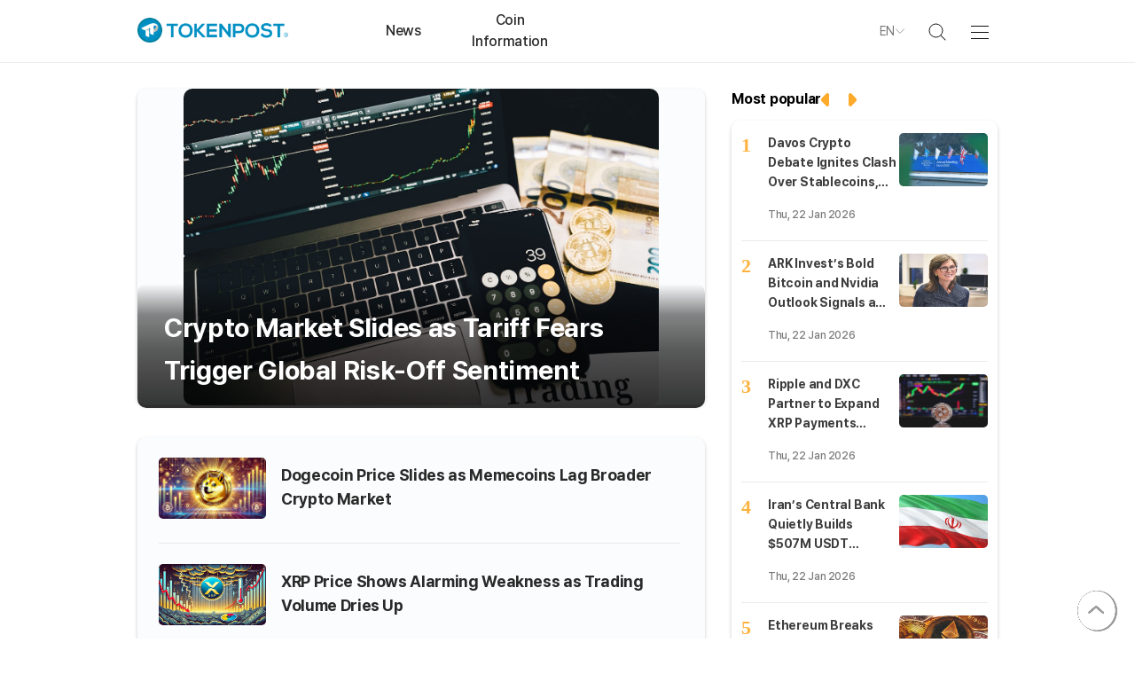

--- FILE ---
content_type: text/html; charset=UTF-8
request_url: http://tokenpost.com/?page=6
body_size: 14925
content:
<!DOCTYPE html>
<html lang="en">
<head>
    <meta charset="utf-8">
    <title>TokenPost | Latest Crypto News, Bitcoin &amp; Blockchain Updates, Web3 &amp; DeFi Insights</title>
    

    <meta name="Author" content="TokenPost"/>
    <meta name="Copyright" content="TokenPost"/>
    <meta name="Keywords" content="crypto news, Bitcoin news, blockchain news, Web3 updates, DeFi insights, NFT trends, crypto market analysis, cryptocurrency regulations, altcoin updates, Ethereum news, crypto trading, tokenomics, stablecoins, crypto exchange news, crypto adoption, crypto investment, metaverse, fintech, AI and blockchain, crypto policy, institutional crypto, crypto price analysis, crypto industry trends"/>
    <meta name="Description" content="tay ahead with TokenPost – your trusted source for real-time crypto news, Bitcoin price updates, blockchain trends, Web3 developments, and DeFi insights. Get expert analysis, regulatory updates, and market forecasts today!"/>
    <meta name="news_keywords" content="crypto news, Bitcoin news, blockchain news, Web3 updates, DeFi insights, NFT trends, crypto market analysis, cryptocurrency regulations, altcoin updates, Ethereum news, crypto trading, tokenomics, stablecoins, crypto exchange news, crypto adoption, crypto investment, metaverse, fintech, AI and blockchain, crypto policy, institutional crypto, crypto price analysis, crypto industry trends"/>
    <link rel="canonical" href="https://www.tokenpost.com">
    
    <link rel="shortcut icon" href="https://s1.tokenpost.com/assets/images/tokenpost/common/faviconV2.ico">
    <meta name="viewport" content="width=device-width, maximum-scale=1.0">

    <meta property="og:site_name" content="TokenPost">
    <meta property="og:type" content="website">
    <meta property="og:url" content="https://www.tokenpost.com/?page=6">
    <meta property="og:title" content="TokenPost | Latest Crypto News, Bitcoin &amp; Blockchain Updates, Web3 &amp; DeFi Insights">
    <meta property="og:image" content="https://www.tokenpost.com/assets/images/tpg/common/snsShare.png">
    <meta property="og:description" content="tay ahead with TokenPost – your trusted source for real-time crypto news, Bitcoin price updates, blockchain trends, Web3 developments, and DeFi insights. Get expert analysis, regulatory updates, and market forecasts today!">

    
    
    


    
    



        
    
    <meta name="format-detection" content="telephone=no"/>

            <meta name="robots" content="index, follow"/>
        <meta name="Googlebot-news" content="index, follow"/>
    

    <script type="396dab710415b7a20cd72f69-text/javascript">
        window.inAjax = 'N';
        window.inAjaxMsg = 'Please wait while your request is being processed. If the page does not respond automatically for over 1 minute, please refresh page.'; 
        window.baseUrl = 'https://s1.tokenpost.com/assets/js';
        window.urlArgs = '20250203r1';
        var requirejs = {
            baseUrl: window.baseUrl,
            urlArgs: window.urlArgs
        };
        var chatServerAddr = 'https://';
    </script>



    
    
    
    <link rel="stylesheet" as="style" crossorigin href="https://cdnjs.cloudflare.com/ajax/libs/pretendard/1.3.9/static/pretendard-dynamic-subset.min.css" />


    <link rel="stylesheet" type="text/css" href="https://s1.tokenpost.com/assets/css/swiper.min.css?r=20250328r1"/>
    <link rel="stylesheet" type="text/css" href="https://s1.tokenpost.com/assets/css/tpg/common.css?r=20250328r1"/>
    <link rel="stylesheet" type="text/css" href="https://s1.tokenpost.com/assets/css/tpg/base.css?r=20250328r1"/>
    <link rel="stylesheet" type="text/css" href="https://s1.tokenpost.com/assets/css/tpg/lounge/popup.css?r=20250328r1"/>




            <link rel="stylesheet" type="text/css" href="https://s1.tokenpost.com/assets/css/toastui-calendar/toastui-calendar.min.css?r=20250328r1"/>
        <link rel="stylesheet" type="text/css" href="https://s1.tokenpost.com/assets/css/toastui-calendar/toastui-date-picker.min.css?r=20250328r1"/>
        <link rel="stylesheet" type="text/css" href="https://s1.tokenpost.com/assets/css/toastui-calendar/toastui-time-picker.min.css?r=20250328r1"/>
        <style>
            .toastui-calendar-see-more-popup-slot div {
                text-align: left;
            }

            .toastui-calendar-grid-cell-more-events {
                display: none;
            }

            .toastui-calendar-grid-cell-date {
                width: 100%;
            }

            #calendar {
                border: none;
            }

        </style>
    
    <script data-main="apps/tpg.www.js" src="https://s1.tokenpost.com/assets/js/require.js?r=20250203r1" type="396dab710415b7a20cd72f69-text/javascript"></script>
    <script type="396dab710415b7a20cd72f69-text/javascript">
        var trackingCode = '';
        var trackingAction = '';
        var trackingPreviousLog = '';
        var trackingUserCode = '';
        var trackingUserPlatform = 'web';
        var trackingUserCodeKey = 'tpg_4_tracking_user_code';
        var trackingUserCodeValue = document.cookie.match('(^|;) ?' + trackingUserCodeKey + '=([^;]*)(;|$)');
        if (trackingUserCodeValue && trackingUserCodeValue[2] != '' ) {
            trackingUserCode = trackingUserCodeValue[2];
        }
        var env = "production";
        var clientId = "0";

        require(['base'], function () {
            require(['popup'], function (popup) {
                
                if(trackingUserCode == ''){

                    $.ajax({
                        url: '/tracking/ajax/issueUser',
                        type: 'post',
                        data: {
                            'clientId': clientId,
                            'platform': trackingUserPlatform
                        },
                        dataType: 'json',
                        success: function (response) {
                            if (response.error == 0){
                                if(response.ucode != ''){
                                    var expires = new Date();
                                    expires.setTime(expires.getTime() + (365 * 24 * 60 * 60 * 1000));  
                                    document.cookie = trackingUserCodeKey + '=' + response.ucode + ';path=/;expires=' + expires.toUTCString();
                                    trackingUserCode = response.ucode;
                                }
                            } else {
                            }
                        },
                        error: function (xhr, ajaxOptions, thrownError) {
                            if (xhr.status > 0) {
                                
                            }
                        }
                    });
                }

                $('body').on('click', '.common_tracking_click_target', function(){
                    trackingCode = $(this).data('tracking_code');
                    if(trackingCode != ''){

                        var expires = new Date();
                        expires.setTime(expires.getTime() + (1 * 60 * 60 * 1000));  
                        document.cookie = 'tpg_4_common_last_use_tracking_code=' + trackingCode + ';path=/;expires=' + expires.toUTCString();

                        trackingAction = "click";
                        trackingPreviousLog = "";

                        $.ajax({
                            url: '/tracking/ajax/submitLog',
                            type: 'post',
                            data: {
                                'clientId': clientId,
                                'tcode': trackingCode,
                                'ucode': trackingUserCode,
                                'action': trackingAction,
                                'platform': trackingUserPlatform,
                                'previousLog': trackingPreviousLog,

                            },
                            dataType: 'json',
                            success: function (response) {
                            },
                            error: function (xhr, ajaxOptions, thrownError) {
                                if (xhr.status > 0) {
                                }
                            }
                        });
                    }
                });
            });
        });
    </script>

    
    


    <link rel="stylesheet" type="text/css" href="https://s1.tokenpost.com/assets/css/swiper.min.css?r=20250328r1"/>
    <link rel="stylesheet" type="text/css" href="https://s1.tokenpost.com/assets/css/tpg/index.css?r=20250328r1"/>

            
        
    

    
        

    
            <script defer src="https://widget-js.cometchat.io/v3/cometchatwidget.js" type="396dab710415b7a20cd72f69-text/javascript"></script>

<!-- Google tag (gtag.js) -->
<script async src="https://www.googletagmanager.com/gtag/js?id=G-35KWM94P28" type="396dab710415b7a20cd72f69-text/javascript"></script>
<script type="396dab710415b7a20cd72f69-text/javascript">
  window.dataLayer = window.dataLayer || [];
  function gtag(){dataLayer.push(arguments);}
  gtag('js', new Date());

  gtag('config', 'G-35KWM94P28');
</script>

<!-- start webpushr tracking code --> 
<script type="396dab710415b7a20cd72f69-text/javascript">(function(w,d, s, id) {if(typeof(w.webpushr)!=='undefined') return;w.webpushr=w.webpushr||function(){(w.webpushr.q=w.webpushr.q||[]).push(arguments)};var js, fjs = d.getElementsByTagName(s)[0];js = d.createElement(s); js.id = id;js.async=1;js.src = "https://cdn.webpushr.com/app.min.js";
fjs.parentNode.appendChild(js);}(window,document, 'script', 'webpushr-jssdk'));
webpushr('setup',{'key':'BBUyw50NCT69lcYW4YwjzZ2nz1ymDeRJG8lufplPqp7rNNUU-RBPWnHvXDODJ53nP5wOnOQWJelCnoKg4dYkTxY' });</script>
<!-- end webpushr tracking code -->
<script async src="https://pagead2.googlesyndication.com/pagead/js/adsbygoogle.js?client=ca-pub-3360944317827036" crossorigin="anonymous" type="396dab710415b7a20cd72f69-text/javascript"></script>    
            <script defer src="https://widget-js.cometchat.io/v3/cometchatwidget.js" type="396dab710415b7a20cd72f69-text/javascript"></script>    

            
        <script src="https://www.google.com/recaptcha/api.js" async defer type="396dab710415b7a20cd72f69-text/javascript"></script>
    

</head>

<body>

    <div id="tokenpost_main_wrap">
                                                
                <div id="header_wrap">
            
            <div class="header_wrapper">
                <div class="header_section">
                    <div class="header_left_wrap">
                        <div class="header_logo">
                            <a href="/">
                                                                                                            <img src="https://s1.tokenpost.com/assets/images/tokenpost_new/common_new/logo.svg" alt="Logo">
                                                                                                </a>
                        </div>
                        <ul class="list_header_1depth">
                            
                                                            <li class="item_header_1depth ">
                                    <a href="/news">
                                        <p title="News" class="header_1depth_text">News</p>
                                    </a>
                                    <ul class="list_header_2depth" style="display: none">
                                                                                    <li class="item_header_2depth ">
                                                <a href="/news/business" >
                                                    <p>Business</p>
                                                </a>
                                            </li>
                                                                                    <li class="item_header_2depth ">
                                                <a href="/news/insights" >
                                                    <p>Insights & Views</p>
                                                </a>
                                            </li>
                                                                                    <li class="item_header_2depth ">
                                                <a href="/news/technology" >
                                                    <p>Technology</p>
                                                </a>
                                            </li>
                                                                                    <li class="item_header_2depth ">
                                                <a href="/news/investing" >
                                                    <p>Investing</p>
                                                </a>
                                            </li>
                                                                                    <li class="item_header_2depth ">
                                                <a href="/news/regulation" >
                                                    <p>Regulation</p>
                                                </a>
                                            </li>
                                                                                    <li class="item_header_2depth ">
                                                <a href="/news/people" >
                                                    <p>People</p>
                                                </a>
                                            </li>
                                                                            </ul>
                                </li>
                            
                                                            <li class="item_header_1depth ">
                                    <a href="/market">
                                        <p title="Coin Information" class="header_1depth_text">Coin Information</p>
                                    </a>
                                    <ul class="list_header_2depth" style="display: none">
                                        <li class="item_header_2depth ">
                                            <a href="/market">
                                                <p>Market</p>
                                            </a>
                                        </li>
                                                                                                                                                                                                                                            </ul>
                                </li>
                            
                            
                            
                            
                            
                        </ul>
                    </div>

                    <div class="header_right_wrap">
                        <ul>

                                                            <li class="show_item_1920 header_report_item"><a href="/about/report"><span class="new_btn01">Report News</span></a></li>
                                                        <li class="header_language">
                                <div class="language_select">
                                    <div>
                                                                                                                                                                                                                        <span>EN</span>
                                                                                                                                                                                                                                                                                                                                                                                                                                                                        </div>
                                    <img src="https://s1.tokenpost.com/assets/images/tokenpost_new/common_new/arrow.svg" class="arrow">
                                </div>
                                <div class="header_language_list" style="display: none">
                                                                                                                                                                                                    <div class="list_item">EN</div>
                                                                                                                                                                                                                                                                                                                                                                                                                                                                                                                    <a href="https://www.tokenpost.kr" target="_blank"><div class="list_item">KO</div></a>
                                                                                                                                                                                                                                            <a href="https://tr.tokenpost.com" target="_blank"><div class="list_item">TR</div></a>
                                                                                                                                                                <a href="https://th.tokenpost.com" target="_blank"><div class="list_item">TH</div></a>
                                                                                                                                                                <a href="https://tw.tokenpost.com" target="_blank"><div class="list_item">TW</div></a>
                                                                                                                                                                <a href="https://vn.tokenpost.com" target="_blank"><div class="list_item">VN</div></a>
                                                                                                            </div>
                            </li>
                            <li class="header_search_wrap">
                                <div class="header_search_item">
                                    <label class="header_search_img">
                                        <img src="https://s1.tokenpost.com/assets/images/tokenpost_new/common_new/header_search.svg">
                                    </label>
                                    
                                    <div class="header_search_form">
                                        <form id="form_header_search" method="get" action="/search">
                                            <input type="text" id="header_search_input" name="v" class="search_text" placeholder="Type a keyword" value="">
                                            <span class="header_search_btn" id="btn_submit_header_search">
                                                <img src="https://s1.tokenpost.com/assets/images/tokenpost_new/common_new/header_search.svg">
                                            </span>
                                            <span class="header_search_close">
                                                <img src="https://s1.tokenpost.com/assets/images/tokenpost_new/common_new/icon-x.svg">
                                            </span>
                                        </form>
                                    </div>
                                </div>
                            </li>
                                                        <li class="hamburger_menu_wrap">
                                <div class="hamburger_menu">
                                    <span></span>
                                    <span></span>
                                    <span></span>
                                    <span></span>
                                </div>
                            </li>
                        </ul>
                    </div>

                    
                                    </div>
            </div>
        </div>

        
        <div class="hamburger_menu_contents">
            <div class="hamburger_contents_inner">
                <ul class="hamburger_menu_list">
                                            <li>
                            <a href="/news">
                                <p class="hamburger_menu_1daps">
                                    <img src="https://s1.tokenpost.com/assets/images/tokenpost_new/common_new/menu_icon1.svg">
                                    News                                </p>
                            </a>
                            <div class="hamburger_menu_2daps">
                                
                                                                    <a href="/news/business">
                                        <p class="">
                                            Business                                        </p>
                                    </a>
                                                                    <a href="/news/insights">
                                        <p class="">
                                            Insights & Views                                        </p>
                                    </a>
                                                                    <a href="/news/technology">
                                        <p class="">
                                            Technology                                        </p>
                                    </a>
                                                                    <a href="/news/investing">
                                        <p class="">
                                            Investing                                        </p>
                                    </a>
                                                                    <a href="/news/regulation">
                                        <p class="">
                                            Regulation                                        </p>
                                    </a>
                                                                    <a href="/news/people">
                                        <p class="">
                                            People                                        </p>
                                    </a>
                                                            </div>
                        </li>
                    
                                            <li>
                            <a href="/coin">
                                <p class="hamburger_menu_1daps">
                                    <img src="https://s1.tokenpost.com/assets/images/tokenpost_new/common_new/menu_icon2.svg">
                                    Coin Information                                </p>
                            </a>
                            <div class="hamburger_menu_2daps">

                                                                    <a href="/market"><p class="">Market</p></a>
                                                                                                                                                                                                                            </div>
                        </li>
                    
                    
                    
                    
                    <li>
                        <a href="/about">
                            <p class="hamburger_menu_1daps">
                                <img src="https://s1.tokenpost.com/assets/images/tokenpost_new/common_new/menu_icon5.svg">
                                About us                            </p>
                        </a>
                        <div class="hamburger_menu_2daps">
                            <a href="/about"><p class="">About TokenPost</p></a>
                            
                            
                            
                            
                        </div>
                    </li>
                                            <li>
                            <a href="/about/contact">
                                <p class="hamburger_menu_1daps">
                                    <img src="https://s1.tokenpost.com/assets/images/tokenpost_new/common_new/menu_icon6.svg">
                                    Customer Service                                </p>
                            </a>
                            <div class="hamburger_menu_2daps">
                                <a href="/about/contact"><p class="">1:1 Inquiry </p></a>
                                <a href="/about/report"><p class="">Report News</p></a>
                                <a href="/about/pressRelease"><p class="">Press release</p></a>
                                <a href="/about/ads"><p class="">Advertise With Us</p></a>
                            </div>
                        </li>
                                    </ul>
                
            </div>
        </div>

        <div id="body_container">
            <div class="sticky_wrap sticky_left_wrap" >
                <div class="sticky_item">
                    <div class="commercial commercial1">
                                                                                                                                                                                                                        </div>
                </div>
            </div>
            
            <div class="main_contents">
                
                
                                                                    
                                    <div class="no_news_flash" style="height:30px;">
                    </div>
                
                
                <div id="commonArea" class=" marginB15 clearfix">
                    <img class="backTop" src="https://s1.tokenpost.com/assets/images/tokenpost_new/common_new/arrow_1.png" alt="Back to top" style="z-index: 800;">
                    <div id="middle">
                        
                        <div id="content">
                            
    <div id="main_news_wrap">

        <div class="main_contents_wrap">
            
            <div class="main_left_right_wrap">
                <div class="main_left">
                    <div class="main_news">
                                                    <div class="main_news_image ">
                                <a href="/news/insights/18360">
                                    <img src="https://f1.tokenpost.com/2025/05/ckv2l7510f.jpg" alt="메인 뉴스 이미지">
                                </a>
                            </div>
                        
                                                                        <div class="main_news_text_item">
                            <div class="main_news_text_item_article">
                                <a href="/news/insights/18360">
                                    <span class="main_news_text_title">Crypto Market Slides as Tariff Fears Trigger Global Risk-Off Sentiment</span>
                                    <p class="main_news_text_contents  line_clamp_4 ">
                                        Major cryptocurrencies fell sharply on Monday as renewed concerns over potential U.S. tariffs weighed on global financial markets, prompting investors to pull back from riskier assets. The crypto market sell-off mirrored...                                    </p>
                                </a>
                            </div>

                                                    </div>
                    </div>

                    <div class="main_news_category">
                                                    <div class="category_item">
                                                                    <div class="category_item_image">
                                            <a href="/news/investing/18359">
                                                <img src="https://f1.tokenpost.com/2024/11/7k3ahwtdh8.jpeg" alt="">
                                            </a>
                                    </div>
                                
                                <div class=" category_item_text ">
                                    <a href="/news/investing/18359">
                                        <span class="category_text_title">Dogecoin Price Slides as Memecoins Lag Broader Crypto Market </span>
                                    </a>
                                </div>
                            </div>
                                                    <div class="category_item">
                                                                    <div class="category_item_image">
                                            <a href="/news/investing/18358">
                                                <img src="https://f1.tokenpost.com/2024/11/htw0cc5k7a.jpeg" alt="">
                                            </a>
                                    </div>
                                
                                <div class=" category_item_text ">
                                    <a href="/news/investing/18358">
                                        <span class="category_text_title">XRP Price Shows Alarming Weakness as Trading Volume Dries Up </span>
                                    </a>
                                </div>
                            </div>
                                                    <div class="category_item">
                                                                    <div class="category_item_image">
                                            <a href="/news/investing/18357">
                                                <img src="https://f1.tokenpost.com/2025/04/ait67rho9t.jpg" alt="">
                                            </a>
                                    </div>
                                
                                <div class=" category_item_text ">
                                    <a href="/news/investing/18357">
                                        <span class="category_text_title">Bitcoin Slides to $92,500 as Derivatives Rally Fades, Market Remains Fragile </span>
                                    </a>
                                </div>
                            </div>
                                                    <div class="category_item">
                                                                    <div class="category_item_image">
                                            <a href="/news/people/18356">
                                                <img src="https://f1.tokenpost.com/2025/01/wvaxxjvcnq.jpg" alt="">
                                            </a>
                                    </div>
                                
                                <div class=" category_item_text ">
                                    <a href="/news/people/18356">
                                        <span class="category_text_title">Vitalik Buterin Warns Ethereum’s Future Depends on Simplifying Its Protocol </span>
                                    </a>
                                </div>
                            </div>
                                                    <div class="category_item">
                                                                    <div class="category_item_image">
                                            <a href="/news/investing/18355">
                                                <img src="https://f1.tokenpost.com/2024/11/fbn5ewqb0j.jpeg" alt="">
                                            </a>
                                    </div>
                                
                                <div class=" category_item_text ">
                                    <a href="/news/investing/18355">
                                        <span class="category_text_title">BitMine Faces Shareholder Backlash After Controversial AGM and Strategic Shift </span>
                                    </a>
                                </div>
                            </div>
                                                    <div class="category_item">
                                                                    <div class="category_item_image">
                                            <a href="/news/people/18354">
                                                <img src="https://f1.tokenpost.com/2025/01/xsqzb8cazx.jpg" alt="">
                                            </a>
                                    </div>
                                
                                <div class=" category_item_text ">
                                    <a href="/news/people/18354">
                                        <span class="category_text_title">Fed Chair Search Shifts Toward Wall Street as Trump Signals Preference </span>
                                    </a>
                                </div>
                            </div>
                                                    <div class="category_item">
                                                                    <div class="category_item_image">
                                            <a href="/news/investing/18353">
                                                <img src="https://f1.tokenpost.com/2025/03/6u7739ogmy.jpg" alt="">
                                            </a>
                                    </div>
                                
                                <div class=" category_item_text ">
                                    <a href="/news/investing/18353">
                                        <span class="category_text_title">Michael Saylor Signals Another Bitcoin Buy as Strategy Surpasses 3% of Total BTC Supply </span>
                                    </a>
                                </div>
                            </div>
                                                    <div class="category_item">
                                                                    <div class="category_item_image">
                                            <a href="/news/regulation/18352">
                                                <img src="https://f1.tokenpost.com/2024/04/6lea48w5n5.jpeg" alt="">
                                            </a>
                                    </div>
                                
                                <div class=" category_item_text ">
                                    <a href="/news/regulation/18352">
                                        <span class="category_text_title">Crypto’s Post-Trump Reality: Why Structure, Institutions, and AI Are Driving the Next Market Phase </span>
                                    </a>
                                </div>
                            </div>
                                            </div>

                    
                    
                    


                    <div class="blockchain_left">
                        <div class="blockchain_left_item">
                            
                                                            <div class="blockchain">
                                                                            <div class="blockchain_title">
                                            <a href="/news/business">
                                                <span class="title_text">Business</span>
                                            </a>
                                            <a href="/news/business">
                                                <span class="title_text_view">See more</span>
                                            </a>
                                        </div>
                                                                        <div class="blockchain_item">
                                        <ul>
                                            
                                            
                                                                                            <li>
                                                                                                            <div class="blockchain_image_horizon_crop verticalCrop"> 
                                                            <div class="blockchain_image_vertical_crop ">
                                                                <a href="/news/business/18394">
                                                                    <img src="https://f1.tokenpost.com/2024/01/59d30p9ku8.jpg" alt="">
                                                                </a>
                                                            </div>
                                                        </div>
                                                                                                        <div class=" blockchain_text ">
                                                        <a href="/news/business/18394">
                                                            <span class="blockchain_text_title">BitGo IPO Prices Above Range, Raises $212.8M in Landmark Crypto Market Debut</span>
                                                        </a>
                                                    </div>
                                                </li>
                                                                                            <li>
                                                                                                            <div class="blockchain_image_horizon_crop verticalCrop"> 
                                                            <div class="blockchain_image_vertical_crop ">
                                                                <a href="/news/investing/18393">
                                                                    <img src="https://f1.tokenpost.com/2025/02/1w4arrdyb3.jpg" alt="">
                                                                </a>
                                                            </div>
                                                        </div>
                                                                                                        <div class=" blockchain_text ">
                                                        <a href="/news/investing/18393">
                                                            <span class="blockchain_text_title">ARK Invest’s Bold Bitcoin and Nvidia Outlook Signals a Shift in the 2025 Market Cycle</span>
                                                        </a>
                                                    </div>
                                                </li>
                                                                                            <li>
                                                                                                            <div class="blockchain_image_horizon_crop verticalCrop"> 
                                                            <div class="blockchain_image_vertical_crop ">
                                                                <a href="/news/business/18391">
                                                                    <img src="https://f1.tokenpost.com/2025/01/qabxa25wpu.jpg" alt="">
                                                                </a>
                                                            </div>
                                                        </div>
                                                                                                        <div class=" blockchain_text ">
                                                        <a href="/news/business/18391">
                                                            <span class="blockchain_text_title">Ripple and DXC Partner to Expand XRP Payments Across Global Banking Networks</span>
                                                        </a>
                                                    </div>
                                                </li>
                                                                                            <li>
                                                                                                            <div class="blockchain_image_horizon_crop verticalCrop"> 
                                                            <div class="blockchain_image_vertical_crop ">
                                                                <a href="/news/business/18386">
                                                                    <img src="https://f1.tokenpost.com/2025/03/v141zu34vt.jpg" alt="">
                                                                </a>
                                                            </div>
                                                        </div>
                                                                                                        <div class=" blockchain_text ">
                                                        <a href="/news/business/18386">
                                                            <span class="blockchain_text_title">Delaware Life Launches First Crypto-Linked Fixed Index Annuity in the U.S.</span>
                                                        </a>
                                                    </div>
                                                </li>
                                                                                            <li>
                                                                                                            <div class="blockchain_image_horizon_crop verticalCrop"> 
                                                            <div class="blockchain_image_vertical_crop ">
                                                                <a href="/news/business/18385">
                                                                    <img src="https://f1.tokenpost.com/2025/09/yzezk9j10h.jpg" alt="">
                                                                </a>
                                                            </div>
                                                        </div>
                                                                                                        <div class=" blockchain_text ">
                                                        <a href="/news/business/18385">
                                                            <span class="blockchain_text_title">Farcaster Acquired by Neynar After $150M Funding and Growth Challenges</span>
                                                        </a>
                                                    </div>
                                                </li>
                                                                                    </ul>
                                    </div>
                                </div>
                                                            <div class="blockchain">
                                                                            <div class="blockchain_title">
                                            <a href="/news/technology">
                                                <span class="title_text">Technology</span>
                                            </a>
                                            <a href="/news/technology">
                                                <span class="title_text_view">See more</span>
                                            </a>
                                        </div>
                                                                        <div class="blockchain_item">
                                        <ul>
                                            
                                            
                                                                                            <li>
                                                                                                            <div class="blockchain_image_horizon_crop verticalCrop"> 
                                                            <div class="blockchain_image_vertical_crop ">
                                                                <a href="/news/business/18383">
                                                                    <img src="https://f1.tokenpost.com/2024/09/skjnem3v4g.jpeg" alt="">
                                                                </a>
                                                            </div>
                                                        </div>
                                                                                                        <div class=" blockchain_text ">
                                                        <a href="/news/business/18383">
                                                            <span class="blockchain_text_title">Solana Mobile Launches SKR Token Airdrop to Power Seeker Smartphone Ecosystem</span>
                                                        </a>
                                                    </div>
                                                </li>
                                                                                            <li>
                                                                                                            <div class="blockchain_image_horizon_crop verticalCrop"> 
                                                            <div class="blockchain_image_vertical_crop ">
                                                                <a href="/news/technology/18374">
                                                                    <img src="https://f1.tokenpost.com/2025/07/asge9q8ds0.jpg" alt="">
                                                                </a>
                                                            </div>
                                                        </div>
                                                                                                        <div class=" blockchain_text ">
                                                        <a href="/news/technology/18374">
                                                            <span class="blockchain_text_title">Solayer Launches $35M Ecosystem Fund to Accelerate Real-Time Blockchain Applications</span>
                                                        </a>
                                                    </div>
                                                </li>
                                                                                            <li>
                                                                                                            <div class="blockchain_image_horizon_crop verticalCrop"> 
                                                            <div class="blockchain_image_vertical_crop ">
                                                                <a href="/news/business/18339">
                                                                    <img src="https://f1.tokenpost.com/2024/12/zmxjry64t4.jpeg" alt="">
                                                                </a>
                                                            </div>
                                                        </div>
                                                                                                        <div class=" blockchain_text ">
                                                        <a href="/news/business/18339">
                                                            <span class="blockchain_text_title">Elon Musk Once Backed an OpenAI ICO Plan During Early Crypto Boom, Internal Notes Reveal</span>
                                                        </a>
                                                    </div>
                                                </li>
                                                                                            <li>
                                                                                                            <div class="blockchain_image_horizon_crop verticalCrop"> 
                                                            <div class="blockchain_image_vertical_crop ">
                                                                <a href="/news/technology/18332">
                                                                    <img src="https://f1.tokenpost.com/2025/05/i3pi6ofpu5.jpg" alt="">
                                                                </a>
                                                            </div>
                                                        </div>
                                                                                                        <div class=" blockchain_text ">
                                                        <a href="/news/technology/18332">
                                                            <span class="blockchain_text_title">$282 Million Crypto Theft Exposes Rising Risk of Hardware Wallet Social Engineering Attacks</span>
                                                        </a>
                                                    </div>
                                                </li>
                                                                                            <li>
                                                                                                            <div class="blockchain_image_horizon_crop verticalCrop"> 
                                                            <div class="blockchain_image_vertical_crop ">
                                                                <a href="/news/technology/18275">
                                                                    <img src="https://f1.tokenpost.com/2025/06/jhuv5gc7yn.jpg" alt="">
                                                                </a>
                                                            </div>
                                                        </div>
                                                                                                        <div class=" blockchain_text ">
                                                        <a href="/news/technology/18275">
                                                            <span class="blockchain_text_title">X Introduces Smart Cashtags to Improve Crypto and Financial Discussions</span>
                                                        </a>
                                                    </div>
                                                </li>
                                                                                    </ul>
                                    </div>
                                </div>
                                                            <div class="blockchain">
                                                                            <div class="blockchain_title">
                                            <a href="/news/investing">
                                                <span class="title_text">Investing</span>
                                            </a>
                                            <a href="/news/investing">
                                                <span class="title_text_view">See more</span>
                                            </a>
                                        </div>
                                                                        <div class="blockchain_item">
                                        <ul>
                                            
                                            
                                                                                            <li>
                                                                                                            <div class="blockchain_image_horizon_crop verticalCrop"> 
                                                            <div class="blockchain_image_vertical_crop ">
                                                                <a href="/news/investing/18397">
                                                                    <img src="https://f1.tokenpost.com/2025/04/rcmyss4gl4.jpg" alt="">
                                                                </a>
                                                            </div>
                                                        </div>
                                                                                                        <div class=" blockchain_text ">
                                                        <a href="/news/investing/18397">
                                                            <span class="blockchain_text_title">Crypto Liquidations Surge Past $625M as Volatility Crushes Leveraged Traders</span>
                                                        </a>
                                                    </div>
                                                </li>
                                                                                            <li>
                                                                                                            <div class="blockchain_image_horizon_crop verticalCrop"> 
                                                            <div class="blockchain_image_vertical_crop ">
                                                                <a href="/news/investing/18392">
                                                                    <img src="https://f1.tokenpost.com/2026/01/1y4jhj1bu2.jpg" alt="">
                                                                </a>
                                                            </div>
                                                        </div>
                                                                                                        <div class=" blockchain_text ">
                                                        <a href="/news/investing/18392">
                                                            <span class="blockchain_text_title">Iran’s Central Bank Quietly Builds $507M USDT Reserve Amid Sanctions Pressure</span>
                                                        </a>
                                                    </div>
                                                </li>
                                                                                            <li>
                                                                                                            <div class="blockchain_image_horizon_crop verticalCrop"> 
                                                            <div class="blockchain_image_vertical_crop ">
                                                                <a href="/news/investing/18389">
                                                                    <img src="https://f1.tokenpost.com/2025/02/0st97cr6l0.jpg" alt="">
                                                                </a>
                                                            </div>
                                                        </div>
                                                                                                        <div class=" blockchain_text ">
                                                        <a href="/news/investing/18389">
                                                            <span class="blockchain_text_title">Ethereum Breaks Key Support as Bitcoin and Shiba Inu Face Critical Market Tests</span>
                                                        </a>
                                                    </div>
                                                </li>
                                                                                            <li>
                                                                                                            <div class="blockchain_image_horizon_crop verticalCrop"> 
                                                            <div class="blockchain_image_vertical_crop ">
                                                                <a href="/news/investing/18387">
                                                                    <img src="https://f1.tokenpost.com/2025/05/ckv2l7510f.jpg" alt="">
                                                                </a>
                                                            </div>
                                                        </div>
                                                                                                        <div class=" blockchain_text ">
                                                        <a href="/news/investing/18387">
                                                            <span class="blockchain_text_title">Crypto Markets Rebound as Trump Signals Progress on Greenland Talks and EU Tariff Pause</span>
                                                        </a>
                                                    </div>
                                                </li>
                                                                                            <li>
                                                                                                            <div class="blockchain_image_horizon_crop verticalCrop"> 
                                                            <div class="blockchain_image_vertical_crop ">
                                                                <a href="/news/investing/18382">
                                                                    <img src="https://f1.tokenpost.com/2025/01/c1wlvdbue0.jpg" alt="">
                                                                </a>
                                                            </div>
                                                        </div>
                                                                                                        <div class=" blockchain_text ">
                                                        <a href="/news/investing/18382">
                                                            <span class="blockchain_text_title">Crypto Stocks Slide as Risk-Off Sentiment Grows Amid Tariff Fears and Japan Bond Turmoil</span>
                                                        </a>
                                                    </div>
                                                </li>
                                                                                    </ul>
                                    </div>
                                </div>
                                                            <div class="blockchain">
                                                                            <div class="blockchain_title">
                                            <a href="/news/insights">
                                                <span class="title_text">Insights & Views</span>
                                            </a>
                                            <a href="/news/insights">
                                                <span class="title_text_view">See more</span>
                                            </a>
                                        </div>
                                                                        <div class="blockchain_item">
                                        <ul>
                                            
                                            
                                                                                            <li>
                                                                                                            <div class="blockchain_image_horizon_crop verticalCrop"> 
                                                            <div class="blockchain_image_vertical_crop ">
                                                                <a href="/news/insights/18390">
                                                                    <img src="https://f1.tokenpost.com/2025/03/jk9c5bivvj.jpg" alt="">
                                                                </a>
                                                            </div>
                                                        </div>
                                                                                                        <div class=" blockchain_text ">
                                                        <a href="/news/insights/18390">
                                                            <span class="blockchain_text_title">Bitcoin Price at Critical Support as Market Nears Make-or-Break Moment</span>
                                                        </a>
                                                    </div>
                                                </li>
                                                                                            <li>
                                                                                                            <div class="blockchain_image_horizon_crop verticalCrop"> 
                                                            <div class="blockchain_image_vertical_crop ">
                                                                <a href="/news/insights/18388">
                                                                    <img src="https://f1.tokenpost.com/2026/01/16b3845428.jpg" alt="">
                                                                </a>
                                                            </div>
                                                        </div>
                                                                                                        <div class=" blockchain_text ">
                                                        <a href="/news/insights/18388">
                                                            <span class="blockchain_text_title">Davos Crypto Debate Ignites Clash Over Stablecoins, Bitcoin, and Regulation</span>
                                                        </a>
                                                    </div>
                                                </li>
                                                                                            <li>
                                                                                                            <div class="blockchain_image_horizon_crop verticalCrop"> 
                                                            <div class="blockchain_image_vertical_crop ">
                                                                <a href="/news/investing/18381">
                                                                    <img src="https://f1.tokenpost.com/2025/02/yefmvt2dl6.jpg" alt="">
                                                                </a>
                                                            </div>
                                                        </div>
                                                                                                        <div class=" blockchain_text ">
                                                        <a href="/news/investing/18381">
                                                            <span class="blockchain_text_title">Who Owns the Most Bitcoin in 2026? Inside the Bitcoin Rich List</span>
                                                        </a>
                                                    </div>
                                                </li>
                                                                                            <li>
                                                                                                            <div class="blockchain_image_horizon_crop verticalCrop"> 
                                                            <div class="blockchain_image_vertical_crop ">
                                                                <a href="/news/investing/18380">
                                                                    <img src="https://f1.tokenpost.com/2024/12/yartspdvbh.jpeg" alt="">
                                                                </a>
                                                            </div>
                                                        </div>
                                                                                                        <div class=" blockchain_text ">
                                                        <a href="/news/investing/18380">
                                                            <span class="blockchain_text_title">Chainlink Price Holds $12 Support as 24/5 U.S. Stock Data Launch Sparks Optimism</span>
                                                        </a>
                                                    </div>
                                                </li>
                                                                                            <li>
                                                                                                            <div class="blockchain_image_horizon_crop verticalCrop"> 
                                                            <div class="blockchain_image_vertical_crop ">
                                                                <a href="/news/investing/18379">
                                                                    <img src="https://f1.tokenpost.com/2024/12/bgp6vfmb2y.jpeg" alt="">
                                                                </a>
                                                            </div>
                                                        </div>
                                                                                                        <div class=" blockchain_text ">
                                                        <a href="/news/investing/18379">
                                                            <span class="blockchain_text_title">XRP Price Nears Critical Support as Bears Test Market Conviction</span>
                                                        </a>
                                                    </div>
                                                </li>
                                                                                    </ul>
                                    </div>
                                </div>
                                                    </div>

                        
                    </div>

                </div>
            </div>
        </div>

    </div>



                        </div>
                    </div>

                                            <div id="commonRight" class="commonRight marginT15">
                            
                            <div class="list_right">
                                                                                                                                                                        

                                                                    

                                                                    

                                
                                

                                

                                


                                

                                

                                                                                                                                                                        

                                

                                
                                

                                                                    
                                                                            
                                        <div class="best_articles">
                                            <div class="base_right_title_wrap">
                                                <div class="title_paging_wrap">
                                                    <span class="title_text">Most popular</span>
                                                    <div class="title_paging_item">
                                                        <img class="best_articles_paging" src="https://s1.tokenpost.com/assets/images/tokenpost_new/main_new/coin_left_yellow.svg" alt="Prev">
                                                        <img class="best_articles_paging" src="https://s1.tokenpost.com/assets/images/tokenpost_new/main_new/coin_right_yellow.svg" alt="Next">
                                                    </div>
                                                </div>
                                            </div>

                                            <div class="best_articles_item">

                                                                                                                                                                                                                                                                
                                                                                                                                                                                                                                        
                                                                                                                                                                                    <ul class="best_article_container_ul" >
                                                        

                                                        <li class="articles_item">
                                                            <div class="best_articles_ranking">
                                                                
                                                                1                                                            </div>
                                                            <div class="best_articles_contents">
                                                                <div class="best_articles_left_contents">
                                                                    <a href="/news/insights/18388">
                                                                        <p class="best_articles_contents_text">Davos Crypto Debate Ignites Clash Over Stablecoins, Bitcoin, and Regulation</p>
                                                                    </a>
                                                                    <span>Thu, 22 Jan 2026</span>
                                                                </div>
                                                                <div class="best_articles_right_contents">
                                                                                                                                            <a href="/news/insights/18388" title="Davos Crypto Debate Ignites Clash Over Stablecoins, Bitcoin, and Regulation">
                                                                            <img src="https://f1.tokenpost.com/2026/01/16b3845428.jpg" alt="" class="MostPopularImg">
                                                                        </a>
                                                                    

                                                                                                                                    </div>
                                                            </div>
                                                        </li>

                                                                                                                                                                                                                                                                                                                                                                                                                                    
                                                        
                                                                                                            
                                                                                                                

                                                        <li class="articles_item">
                                                            <div class="best_articles_ranking">
                                                                
                                                                2                                                            </div>
                                                            <div class="best_articles_contents">
                                                                <div class="best_articles_left_contents">
                                                                    <a href="/news/investing/18393">
                                                                        <p class="best_articles_contents_text">ARK Invest’s Bold Bitcoin and Nvidia Outlook Signals a Shift in the 2025 Market Cycle</p>
                                                                    </a>
                                                                    <span>Thu, 22 Jan 2026</span>
                                                                </div>
                                                                <div class="best_articles_right_contents">
                                                                                                                                            <a href="/news/investing/18393" title="ARK Invest’s Bold Bitcoin and Nvidia Outlook Signals a Shift in the 2025 Market Cycle">
                                                                            <img src="https://f1.tokenpost.com/2025/02/1w4arrdyb3.jpg" alt="" class="MostPopularImg">
                                                                        </a>
                                                                    

                                                                                                                                    </div>
                                                            </div>
                                                        </li>

                                                        
                                                        
                                                                                                            
                                                                                                                

                                                        <li class="articles_item">
                                                            <div class="best_articles_ranking">
                                                                
                                                                3                                                            </div>
                                                            <div class="best_articles_contents">
                                                                <div class="best_articles_left_contents">
                                                                    <a href="/news/business/18391">
                                                                        <p class="best_articles_contents_text">Ripple and DXC Partner to Expand XRP Payments Across Global Banking Networks</p>
                                                                    </a>
                                                                    <span>Thu, 22 Jan 2026</span>
                                                                </div>
                                                                <div class="best_articles_right_contents">
                                                                                                                                            <a href="/news/business/18391" title="Ripple and DXC Partner to Expand XRP Payments Across Global Banking Networks">
                                                                            <img src="https://f1.tokenpost.com/2025/01/qabxa25wpu.jpg" alt="" class="MostPopularImg">
                                                                        </a>
                                                                    

                                                                                                                                    </div>
                                                            </div>
                                                        </li>

                                                        
                                                        
                                                                                                            
                                                                                                                

                                                        <li class="articles_item">
                                                            <div class="best_articles_ranking">
                                                                
                                                                4                                                            </div>
                                                            <div class="best_articles_contents">
                                                                <div class="best_articles_left_contents">
                                                                    <a href="/news/investing/18392">
                                                                        <p class="best_articles_contents_text">Iran’s Central Bank Quietly Builds $507M USDT Reserve Amid Sanctions Pressure</p>
                                                                    </a>
                                                                    <span>Thu, 22 Jan 2026</span>
                                                                </div>
                                                                <div class="best_articles_right_contents">
                                                                                                                                            <a href="/news/investing/18392" title="Iran’s Central Bank Quietly Builds $507M USDT Reserve Amid Sanctions Pressure">
                                                                            <img src="https://f1.tokenpost.com/2026/01/1y4jhj1bu2.jpg" alt="" class="MostPopularImg">
                                                                        </a>
                                                                    

                                                                                                                                    </div>
                                                            </div>
                                                        </li>

                                                        
                                                        
                                                                                                            
                                                                                                                

                                                        <li class="articles_item">
                                                            <div class="best_articles_ranking">
                                                                
                                                                5                                                            </div>
                                                            <div class="best_articles_contents">
                                                                <div class="best_articles_left_contents">
                                                                    <a href="/news/investing/18389">
                                                                        <p class="best_articles_contents_text">Ethereum Breaks Key Support as Bitcoin and Shiba Inu Face Critical Market Tests</p>
                                                                    </a>
                                                                    <span>Thu, 22 Jan 2026</span>
                                                                </div>
                                                                <div class="best_articles_right_contents">
                                                                                                                                            <a href="/news/investing/18389" title="Ethereum Breaks Key Support as Bitcoin and Shiba Inu Face Critical Market Tests">
                                                                            <img src="https://f1.tokenpost.com/2025/02/0st97cr6l0.jpg" alt="" class="MostPopularImg">
                                                                        </a>
                                                                    

                                                                                                                                    </div>
                                                            </div>
                                                        </li>

                                                        
                                                        
                                                                                                            
                                                        </ul>                                                                                                                                                                                
                                                                                                                                                                                                                                                                                                                <ul class="best_article_container_ul" style="display: none;">
                                                        

                                                        <li class="articles_item">
                                                            <div class="best_articles_ranking">
                                                                
                                                                6                                                            </div>
                                                            <div class="best_articles_contents">
                                                                <div class="best_articles_left_contents">
                                                                    <a href="/news/business/18385">
                                                                        <p class="best_articles_contents_text">Farcaster Acquired by Neynar After $150M Funding and Growth Challenges</p>
                                                                    </a>
                                                                    <span>Wed, 21 Jan 2026</span>
                                                                </div>
                                                                <div class="best_articles_right_contents">
                                                                                                                                            <a href="/news/business/18385" title="Farcaster Acquired by Neynar After $150M Funding and Growth Challenges">
                                                                            <img src="https://f1.tokenpost.com/2025/09/yzezk9j10h.jpg" alt="" class="MostPopularImg">
                                                                        </a>
                                                                    

                                                                                                                                    </div>
                                                            </div>
                                                        </li>

                                                        
                                                        
                                                                                                            
                                                                                                                

                                                        <li class="articles_item">
                                                            <div class="best_articles_ranking">
                                                                
                                                                7                                                            </div>
                                                            <div class="best_articles_contents">
                                                                <div class="best_articles_left_contents">
                                                                    <a href="/news/business/18394">
                                                                        <p class="best_articles_contents_text">BitGo IPO Prices Above Range, Raises $212.8M in Landmark Crypto Market Debut</p>
                                                                    </a>
                                                                    <span>Thu, 22 Jan 2026</span>
                                                                </div>
                                                                <div class="best_articles_right_contents">
                                                                                                                                            <a href="/news/business/18394" title="BitGo IPO Prices Above Range, Raises $212.8M in Landmark Crypto Market Debut">
                                                                            <img src="https://f1.tokenpost.com/2024/01/59d30p9ku8.jpg" alt="" class="MostPopularImg">
                                                                        </a>
                                                                    

                                                                                                                                    </div>
                                                            </div>
                                                        </li>

                                                                                                                                                                                                                                                                                                                                                                                                                                    
                                                        
                                                                                                            
                                                                                                                

                                                        <li class="articles_item">
                                                            <div class="best_articles_ranking">
                                                                
                                                                8                                                            </div>
                                                            <div class="best_articles_contents">
                                                                <div class="best_articles_left_contents">
                                                                    <a href="/news/business/18386">
                                                                        <p class="best_articles_contents_text">Delaware Life Launches First Crypto-Linked Fixed Index Annuity in the U.S.</p>
                                                                    </a>
                                                                    <span>Wed, 21 Jan 2026</span>
                                                                </div>
                                                                <div class="best_articles_right_contents">
                                                                                                                                            <a href="/news/business/18386" title="Delaware Life Launches First Crypto-Linked Fixed Index Annuity in the U.S.">
                                                                            <img src="https://f1.tokenpost.com/2025/03/v141zu34vt.jpg" alt="" class="MostPopularImg">
                                                                        </a>
                                                                    

                                                                                                                                    </div>
                                                            </div>
                                                        </li>

                                                        
                                                        
                                                                                                            
                                                                                                                

                                                        <li class="articles_item">
                                                            <div class="best_articles_ranking">
                                                                
                                                                9                                                            </div>
                                                            <div class="best_articles_contents">
                                                                <div class="best_articles_left_contents">
                                                                    <a href="/news/insights/18390">
                                                                        <p class="best_articles_contents_text">Bitcoin Price at Critical Support as Market Nears Make-or-Break Moment</p>
                                                                    </a>
                                                                    <span>Thu, 22 Jan 2026</span>
                                                                </div>
                                                                <div class="best_articles_right_contents">
                                                                                                                                            <a href="/news/insights/18390" title="Bitcoin Price at Critical Support as Market Nears Make-or-Break Moment">
                                                                            <img src="https://f1.tokenpost.com/2025/03/jk9c5bivvj.jpg" alt="" class="MostPopularImg">
                                                                        </a>
                                                                    

                                                                                                                                    </div>
                                                            </div>
                                                        </li>

                                                        
                                                        
                                                                                                            
                                                                                                                

                                                        <li class="articles_item">
                                                            <div class="best_articles_ranking">
                                                                
                                                                10                                                            </div>
                                                            <div class="best_articles_contents">
                                                                <div class="best_articles_left_contents">
                                                                    <a href="/news/investing/18387">
                                                                        <p class="best_articles_contents_text">Crypto Markets Rebound as Trump Signals Progress on Greenland Talks and EU Tariff Pause</p>
                                                                    </a>
                                                                    <span>Wed, 21 Jan 2026</span>
                                                                </div>
                                                                <div class="best_articles_right_contents">
                                                                                                                                            <a href="/news/investing/18387" title="Crypto Markets Rebound as Trump Signals Progress on Greenland Talks and EU Tariff Pause">
                                                                            <img src="https://f1.tokenpost.com/2025/05/ckv2l7510f.jpg" alt="" class="MostPopularImg">
                                                                        </a>
                                                                    

                                                                                                                                    </div>
                                                            </div>
                                                        </li>

                                                        
                                                        </ul>
                                                                                                                                                </div>
                                        </div>
                                                                    

                                                                                                                                                                        

                                
                                                                    <div class="coin_market">
                                        <div class="coin_market_title">
                                            <a href="/market">
                                                <span class="title_text">Market</span>
                                            </a>

                                            <img src="https://s1.tokenpost.com/assets/images/tokenpost_new/main_new/coin_left_yellow.svg" alt="Prev" class="coin_market_icon btnChangeCoinlist" data-direction="left">
                                            
                                            <img src="https://s1.tokenpost.com/assets/images/tokenpost_new/main_new/coin_right_yellow.svg" alt="Next" class="btnChangeCoinlist" data-direction="right">
                                            
                                            <input type="hidden" id="marketPage" value="0" />
                                            <input type="hidden" id="marketMaxPage" value="1" />
                                            <a href="/market"><span class="title_text_view">See more</span></a>
                                        </div>
                                        <div class="coin_market_item">
                                            <div class="coin_market_item_table">
                                                <div class="coin_market_item_top">
                                                    <span>Ranking</span>
                                                    <span>Cryptocurrency</span>
                                                    <span>Price</span>
                                                </div>

                                                                                                                                                                                                                <table class="marketList">
                                                        <tbody class="table_body">
                                                    
                                                    <tr>
                                                        <td>
                                                            <a href="/market">
                                                                                                                                                                                                    <span class="coin_ranking" style="color: #1176AA">1</span>
                                                                                                                                
                                                                
                                                            </a>
                                                        </td>
                                                        <td>
                                                            <a href="/market">
                                                                <div class="coin_name_info">
                                                                    <div class="coin_image">
                                                                        <img src="https://f1.tokenpost.com/2024/11/clbq01nl0q.png" alt="Bitcoin">
                                                                    </div>
                                                                    <p>
                                                                        <span class="tbody_name">(BTC)</span>
                                                                        Bitcoin                                                                    </p>
                                                                </div>
                                                            </a>
                                                        </td>
                                                        <td>
                                                                <span class="tbody_percent plsRed">
                                                                    
                                                                                                                                            
                                                                        
                                                                        <span class="percent_red">
                                                                                (+0.58%)
                                                                        </span>
                                                                                                                                    </span>
                                                            <span class="dollar_blue">$</span>                                                            88,825                                                        </td>
                                                    </tr>
                                                                                                                                                                                                            
                                                    <tr>
                                                        <td>
                                                            <a href="/market">
                                                                                                                                                                                                    <span class="coin_ranking" style="color: #1176AA">2</span>
                                                                                                                                
                                                                
                                                            </a>
                                                        </td>
                                                        <td>
                                                            <a href="/market">
                                                                <div class="coin_name_info">
                                                                    <div class="coin_image">
                                                                        <img src="https://f1.tokenpost.com/2024/11/r8fyrqvbif.png" alt="Ethereum">
                                                                    </div>
                                                                    <p>
                                                                        <span class="tbody_name">(ETH)</span>
                                                                        Ethereum                                                                    </p>
                                                                </div>
                                                            </a>
                                                        </td>
                                                        <td>
                                                                <span class="tbody_percent plsRed">
                                                                    
                                                                                                                                            
                                                                        
                                                                        <span class="percent_red">
                                                                                (+1.12%)
                                                                        </span>
                                                                                                                                    </span>
                                                            <span class="dollar_blue">$</span>                                                            2,937                                                        </td>
                                                    </tr>
                                                                                                                                                                                                            
                                                    <tr>
                                                        <td>
                                                            <a href="/market">
                                                                                                                                                                                                    <span class="coin_ranking" style="color: #1176AA">3</span>
                                                                                                                                
                                                                
                                                            </a>
                                                        </td>
                                                        <td>
                                                            <a href="/market">
                                                                <div class="coin_name_info">
                                                                    <div class="coin_image">
                                                                        <img src="https://f1.tokenpost.com/2024/11/zgnuq1hm62.png" alt="Tether USDt">
                                                                    </div>
                                                                    <p>
                                                                        <span class="tbody_name">(USDT)</span>
                                                                        Tether USDt                                                                    </p>
                                                                </div>
                                                            </a>
                                                        </td>
                                                        <td>
                                                                <span class="tbody_percent plsRed">
                                                                    
                                                                                                                                            
                                                                        
                                                                        <span class="percent_blue">
                                                                                (-0.02%)
                                                                        </span>
                                                                                                                                    </span>
                                                            <span class="dollar_blue">$</span>                                                            0.9991                                                        </td>
                                                    </tr>
                                                                                                                                                                                                            
                                                    <tr>
                                                        <td>
                                                            <a href="/market">
                                                                                                                                                                                                    <span class="coin_ranking" style="color: #B8B8B8">4</span>
                                                                                                                                
                                                                
                                                            </a>
                                                        </td>
                                                        <td>
                                                            <a href="/market">
                                                                <div class="coin_name_info">
                                                                    <div class="coin_image">
                                                                        <img src="https://f1.tokenpost.com/2024/11/5v8ehbz66p.png" alt="BNB">
                                                                    </div>
                                                                    <p>
                                                                        <span class="tbody_name">(BNB)</span>
                                                                        BNB                                                                    </p>
                                                                </div>
                                                            </a>
                                                        </td>
                                                        <td>
                                                                <span class="tbody_percent plsRed">
                                                                    
                                                                                                                                            
                                                                        
                                                                        <span class="percent_red">
                                                                                (+1.18%)
                                                                        </span>
                                                                                                                                    </span>
                                                            <span class="dollar_blue">$</span>                                                            883.6                                                        </td>
                                                    </tr>
                                                                                                                                                                                                            
                                                    <tr>
                                                        <td>
                                                            <a href="/market">
                                                                                                                                                                                                    <span class="coin_ranking" style="color: #B8B8B8">5</span>
                                                                                                                                
                                                                
                                                            </a>
                                                        </td>
                                                        <td>
                                                            <a href="/market">
                                                                <div class="coin_name_info">
                                                                    <div class="coin_image">
                                                                        <img src="https://f1.tokenpost.com/2024/11/imi25kzgbx.png" alt="XRP">
                                                                    </div>
                                                                    <p>
                                                                        <span class="tbody_name">(XRP)</span>
                                                                        XRP                                                                    </p>
                                                                </div>
                                                            </a>
                                                        </td>
                                                        <td>
                                                                <span class="tbody_percent plsRed">
                                                                    
                                                                                                                                            
                                                                        
                                                                        <span class="percent_red">
                                                                                (+0.60%)
                                                                        </span>
                                                                                                                                    </span>
                                                            <span class="dollar_blue">$</span>                                                            1.916                                                        </td>
                                                    </tr>
                                                                                                                                                                                                                </tbody>
                                                        </table>
                                                                                                                                                                <table class="marketList">
                                                        <tbody class="table_body">
                                                    
                                                    <tr>
                                                        <td>
                                                            <a href="/market">
                                                                                                                                                                                                    <span class="coin_ranking" style="color: #B8B8B8">6</span>
                                                                                                                                
                                                                
                                                            </a>
                                                        </td>
                                                        <td>
                                                            <a href="/market">
                                                                <div class="coin_name_info">
                                                                    <div class="coin_image">
                                                                        <img src="https://f1.tokenpost.com/2024/11/mtf7fpxaka.png" alt="USDC">
                                                                    </div>
                                                                    <p>
                                                                        <span class="tbody_name">(USDC)</span>
                                                                        USDC                                                                    </p>
                                                                </div>
                                                            </a>
                                                        </td>
                                                        <td>
                                                                <span class="tbody_percent plsRed">
                                                                    
                                                                                                                                            
                                                                        
                                                                        <span class="percent_red">
                                                                                (+0.03%)
                                                                        </span>
                                                                                                                                    </span>
                                                            <span class="dollar_blue">$</span>                                                            0.9999                                                        </td>
                                                    </tr>
                                                                                                                                                                                                            
                                                    <tr>
                                                        <td>
                                                            <a href="/market">
                                                                                                                                                                                                    <span class="coin_ranking" style="color: #B8B8B8">7</span>
                                                                                                                                
                                                                
                                                            </a>
                                                        </td>
                                                        <td>
                                                            <a href="/market">
                                                                <div class="coin_name_info">
                                                                    <div class="coin_image">
                                                                        <img src="https://f1.tokenpost.com/2024/11/qvdq556b9l.png" alt="Solana">
                                                                    </div>
                                                                    <p>
                                                                        <span class="tbody_name">(SOL)</span>
                                                                        Solana                                                                    </p>
                                                                </div>
                                                            </a>
                                                        </td>
                                                        <td>
                                                                <span class="tbody_percent plsRed">
                                                                    
                                                                                                                                            
                                                                        
                                                                        <span class="percent_red">
                                                                                (+0.30%)
                                                                        </span>
                                                                                                                                    </span>
                                                            <span class="dollar_blue">$</span>                                                            127.4                                                        </td>
                                                    </tr>
                                                                                                                                                                                                            
                                                    <tr>
                                                        <td>
                                                            <a href="/market">
                                                                                                                                                                                                    <span class="coin_ranking" style="color: #B8B8B8">8</span>
                                                                                                                                
                                                                
                                                            </a>
                                                        </td>
                                                        <td>
                                                            <a href="/market">
                                                                <div class="coin_name_info">
                                                                    <div class="coin_image">
                                                                        <img src="https://f1.tokenpost.com/2024/11/3w1t5vb6ua.png" alt="TRON">
                                                                    </div>
                                                                    <p>
                                                                        <span class="tbody_name">(TRX)</span>
                                                                        TRON                                                                    </p>
                                                                </div>
                                                            </a>
                                                        </td>
                                                        <td>
                                                                <span class="tbody_percent plsRed">
                                                                    
                                                                                                                                            
                                                                        
                                                                        <span class="percent_red">
                                                                                (+0.93%)
                                                                        </span>
                                                                                                                                    </span>
                                                            <span class="dollar_blue">$</span>                                                            0.3006                                                        </td>
                                                    </tr>
                                                                                                                                                                                                            
                                                    <tr>
                                                        <td>
                                                            <a href="/market">
                                                                                                                                                                                                    <span class="coin_ranking" style="color: #B8B8B8">9</span>
                                                                                                                                
                                                                
                                                            </a>
                                                        </td>
                                                        <td>
                                                            <a href="/market">
                                                                <div class="coin_name_info">
                                                                    <div class="coin_image">
                                                                        <img src="https://f1.tokenpost.com/2024/11/0ya82wpbnv.png" alt="Dogecoin">
                                                                    </div>
                                                                    <p>
                                                                        <span class="tbody_name">(DOGE)</span>
                                                                        Dogecoin                                                                    </p>
                                                                </div>
                                                            </a>
                                                        </td>
                                                        <td>
                                                                <span class="tbody_percent plsRed">
                                                                    
                                                                                                                                            
                                                                        
                                                                        <span class="percent_red">
                                                                                (+1.71%)
                                                                        </span>
                                                                                                                                    </span>
                                                            <span class="dollar_blue">$</span>                                                            0.1247                                                        </td>
                                                    </tr>
                                                                                                                                                                                                            
                                                    <tr>
                                                        <td>
                                                            <a href="/market">
                                                                                                                                                                                                    <span class="coin_ranking" style="color: #B8B8B8">10</span>
                                                                                                                                
                                                                
                                                            </a>
                                                        </td>
                                                        <td>
                                                            <a href="/market">
                                                                <div class="coin_name_info">
                                                                    <div class="coin_image">
                                                                        <img src="https://f1.tokenpost.com/2024/11/zitbd6e711.png" alt="Cardano">
                                                                    </div>
                                                                    <p>
                                                                        <span class="tbody_name">(ADA)</span>
                                                                        Cardano                                                                    </p>
                                                                </div>
                                                            </a>
                                                        </td>
                                                        <td>
                                                                <span class="tbody_percent plsRed">
                                                                    
                                                                                                                                            
                                                                        
                                                                        <span class="percent_red">
                                                                                (+2.38%)
                                                                        </span>
                                                                                                                                    </span>
                                                            <span class="dollar_blue">$</span>                                                            0.3602                                                        </td>
                                                    </tr>
                                                                                                            </tbody>
                                                        </table>
                                                                                                                                                </div>
                                        </div>
                                    </div>
                                

                                

                                                                                                                                                                        

                                                                                                    

                                

                                                                                                    

                                

                                                                                                                                                                        


                                                                                                                                                                        
                                                                                                                                                                        
                            </div>
                        </div>
                                    </div>
            </div>

            <div class="sticky_wrap ">
                <div class="sticky_item ">
                    <div class="commercial commercial1">
                                                                                                                                                                                                                        </div>
                </div>
            </div>
        </div>


        
        <div id="footer_wrap">
            <div class="footer_item">
                <div class="footer_item_article">
                    <div class="footer_left">
                        <a href="/">
                                                                                                <img src="https://s1.tokenpost.com/assets/images/tokenpost_new/common_new/logo_bottom1.png" alt="Logo">
                                                                                    </a>
                    </div>

                    <div class="footer_right">
                        <div class="footer_right_top">
                            <ul>
                                <li><a href="/about"><span>About us</span></a></li>

                                                                    <li><a href="/about/contact"><span>1:1 Inquiry </span></a></li>
                                    <li><a href="/about/report"><span>Report News</span></a></li>
                                    
                                    <li><a href="/about/ads"><span>Advertise With Us</span></a></li>
                                
                                                                                                                                                                                                                
                            </ul>
                        </div>

                        <div class="footer_right_bottom">
                            All content on TokenPost is protected by copyright law, and unauthorized reproduction, copying, or distribution is prohibited.<br />
Copyright ⓒ 2025 TokenPost Pte. Ltd. All Rights Reserved.                        </div>

                        
                        
                            

                        
                            

                        

                            


                                            </div>
                </div>
            </div>
            
        </div>

    </div>
    







    

    

        
                    






<script type="396dab710415b7a20cd72f69-text/javascript">
    var showPointModal;

    require(['base'], function () {
        require(['popup', 'swiper', 'jqueryui'], function (popup, swiper) {

            

            var pageMoveAd = 'N'; 
            var pageMoveAdDisplayed = 'N';
            var beforeunloadUrl = '';

            // check cookie
            var pageMoveAdCookieKey = 'tpg_4_front_ad_1';
            var pageMoveAdCookieValue = document.cookie.match('(^|;) ?' + pageMoveAdCookieKey + '=([^;]*)(;|$)');
            if (pageMoveAdCookieValue) {
                if (pageMoveAdCookieValue[2] == 'disable') {
                    pageMoveAd = 'N';
                }
            }

            if(pageMoveAd == 'Y') {
                $('body').on('click', 'a' , function() {
                    if(pageMoveAdDisplayed == 'N') {
                        pageMoveAdDisplayed = 'Y';
                        beforeunloadUrl = $(this).attr('href');

                        if(beforeunloadUrl != ''){
                            $('#baseMoveAdBox').css('display', 'flex');

                            
                            var value = 'disable';
                            var expires = new Date();
                            expires.setTime(expires.getTime() + (1 * 60 * 60 * 1000));  
                            document.cookie = pageMoveAdCookieKey + '=' + value + ';path=/;expires=' + expires.toUTCString(); 
                            return false;
                        }
                    }
                });
                $('.btnCloseBaseMoveAdBox').click(function() {
                    location.href = beforeunloadUrl;
                });
            }




            var staticDomain = "https://s1.tokenpost.com";
            var clientId = '0';
            var clientCertificated = "N";

            $.loginCallback = function (response, mode) {
                
                clientId = response.clientId;
                clientCertificated = response.clientCertificated;
                if(mode == 'referral'){
                    location.reload();
                } else if(mode == 'donate'){
                    location.reload();
                } else if(mode == 'like'){
                    
                    if(clientId >= 1){
                        //$.articleVoting();
                        location.reload();
                    }
                } else {
                    if(clientId >= 1){
                        //$.articleVoting();
                        location.reload();
                    }
                }
            };



            var webUrl = "https://www.tokenpost.com/?page=6";
            showPointModal = function(){
                            };
            
            



            
            
            
            const frontModal1 = 'tpg_4_banner_baseModal';

            const loungeModal = 'showTpLoungeAnnouncement';

            // check cookie
            var keyValue2 = document.cookie.match('(^|;) ?' + frontModal1 + '=([^;]*)(;|$)');

            var body = $('body');
            if ($('#baseModalWrap').length != 0) {
                if (keyValue2) {
                    if (keyValue2[2] != 'disable') {
                        // check session
                        body.css({"overflow": 'hidden'});
                        $('#baseModalWrap').show();
                    }
                } else {
                    body.css({"overflow": 'hidden'});
                    $('#baseModalWrap').show();
                }
            }

            var loungeKeyValue = document.cookie.match('(^|;) ?' + loungeModal + '=([^;]*)(;|$)');
            if (!loungeKeyValue) $('.header_sub_modal').fadeIn(100);

            
            $('#baseModalClose').on('click', function(){
                body.css({"overflow-x":'hidden', 'overflow-y': 'auto'});
                $('#baseModalWrap').hide();

                
                var value = 'disable';
                var expires = new Date();
                expires.setTime(expires.getTime() + (1 * 24 * 60 * 60 * 1000));  // 24시간 뒤 시간계산
                document.cookie = frontModal1 + '=' + value + ';path=/;expires=' + expires.toUTCString(); 
            });

            
            $('.baseModalClose2').on('click', function(){
                body.css({"overflow-x":'hidden', 'overflow-y': 'auto'});
                $('#baseModalWrap').hide();
            });



            var indexModal1 = 'tpg_4_banner_indexModal';
            // check cookie
            var indexKeyValue2 = document.cookie.match('(^|;) ?' + indexModal1 + '=([^;]*)(;|$)');

            body = $('body');
            if ($('#indexModalWrap').length != 0) {
                if (indexKeyValue2) {
                    if (indexKeyValue2[2] != 'disable') {
                        // check session
                        body.css({"overflow": 'hidden'});
                        $('#indexModalWrap').show();
                    }
                } else {
                    body.css({"overflow": 'hidden'});
                    $('#indexModalWrap').show();
                }
            }

            
            $('#indexModalClose').on('click', function(){
                body.css({"overflow-x":'hidden', 'overflow-y': 'auto'});
                $('#indexModalWrap').hide();

                
                var value = 'disable';
                var expires = new Date();
                expires.setTime(expires.getTime() + (1 * 24 * 60 * 60 * 1000));  // 24시간 뒤 시간계산
                document.cookie = indexModal1 + '=' + value + ';path=/;expires=' + expires.toUTCString(); 
            });

            
            $('.indexModalClose2').on('click', function(){
                body.css({"overflow-x":'hidden', 'overflow-y': 'auto'});
                $('#indexModalWrap').hide();
            });


            


            
            
            function CountDownTimer(dt)
            {
                var end = new Date(dt);

                var _second = 1000;
                var _minute = _second * 60;
                var _hour = _minute * 60;
                var _day = _hour * 24;
                var timer;

                function showRemaining() {
                    var now = new Date();
                    var distance = end - now;
                    if (distance < 0) {

                        clearInterval(timer);
                        document.getElementById('eventCountDays').innerHTML  = '0';
                        document.getElementById('eventCountHours').innerHTML = '0';
                        document.getElementById('eventCountMin').innerHTML   = '0';
                        document.getElementById('eventCountSec').innerHTML   = '0';
                        return;

                    }
                    var days = Math.floor(distance / _day);
                    var hours = Math.floor((distance % _day) / _hour );
                    var minutes = Math.floor((distance % _hour) / _minute);
                    var seconds = Math.floor((distance % _minute) / _second);

                    document.getElementById('eventCountDays').innerHTML = days  ;
                    document.getElementById('eventCountHours').innerHTML = hours;
                    document.getElementById('eventCountMin').innerHTML = minutes ;
                    document.getElementById('eventCountSec').innerHTML = seconds ;
                }

                timer = setInterval(showRemaining, 1000);
            }
            

            
            $.gtag_report_conversion_main = function(url) {

                                
                            };

            $.gaEventSubmit = function(eventCategory) {
                                
                            };

            
            $( window ).scroll( function() {
                if ( $( this ).scrollTop() > 200 ) {
                    $( '.backTop' ).fadeIn();
                } else {
                    $( '.backTop' ).fadeOut();
                }
            });

            
            $( '.backTop' ).click( function() {
                $( 'html, body' ).animate( { scrollTop : 0 }, 400 );
                return false;
            });





            
            $('.best_articles').on('click', '.best_articles_paging', function(){
                const container = $('.best_article_container_ul');

                $.each(container, function(){
                    if ($(this).css('display') == 'none'){
                        $(this).show();
                    } else {
                        $(this).hide();
                    }
                });
            });


            
            
            $('.cmsBanner').on('click', 'a', function (){
                var itemId = $(this).parent().find('.adItemId').val();
                var clientId = "0";


                
                $.ajax({
                    url: '/index/ajax/getLogClickBanner',
                    type: 'post',
                    data: {
                        'itemId': itemId,
                        'clientId': clientId
                    },
                    dataType: 'json',
                    success: function (response) {
                        if (response.error == 0){
                        } else {
                        }
                    },
                    error: function (xhr, ajaxOptions, thrownError) {
                        if (xhr.status > 0) {
                            
                        }
                    }
                });
            });

            
            
            $(document).click(function (e){
                if ($(e.target).is('.popupAlarmWrap, .popupAlarmWrap *') == false){
                    $.closeAlarmPopup();
                }

                if ($(e.target).is('.header_search_item, .header_search_item *') == false){
                    $.closeSearchForm();
                }
            });


            
            $('.header_search_img').on('click', function(){
                $('.header_search_form').addClass('header_search_action');
                $('.header_language_list').slideUp();
                $('.language_select').children('.arrow').removeClass('rotate');

                $.closeAlarmPopup();
                $.closeHamburger();
                setTimeout(function() {
                    $('#header_search_input').focus();
                }, 300);
                return false;
            });


            $('#btn_submit_header_search').on('click', function(){
                $('#form_header_search').submit();
                return false;
            });

            $('.header_search_close').on('click', function(){
                $.closeSearchForm();
                $('#header_search_input').val('');
                return false;
            });

            $('.hamburger_menu_wrap').click(function(){
                $(".hamburger_menu").toggleClass('hamburger_open');
                $('.hamburger_menu_contents').toggleClass('active');
                $('.header_left_wrap ul').toggleClass('hide');
                $('.header_language_list').slideUp();
                $('.language_select').children('.arrow').removeClass('rotate');

                $.closeAlarmPopup();
                $.closeSearchForm();
                return false;
            });

            
            $('.list_header_1depth').on('mouseover', function (){
                $(this).find('.list_header_2depth').show();
                $(".header_wrapper").addClass("show_before");
            });

            $('.list_header_1depth').on('mouseleave', function (){
                $(this).find('.list_header_2depth').hide();
                $(".header_wrapper").removeClass("show_before");
            });


            $('.header_sub_modal_close').click(function (){
                $('.header_sub_modal').fadeOut(100);
                // 쿠키저장
                $.setCookie('showTpLoungeAnnouncement', 'N', 3600 * 24 * 2 + 3600 * 9);
                return false;
            });

            // header_search_form

            // var haderSearch = $(".header_search_form");
            // if(haderSearch.has(e.target).length === 0){
            //     haderSearch.removeClass('header_search_action');
            // }

            $.closeHamburger = function(){
                $('.hamburger_menu').removeClass('hamburger_open');
                $('.hamburger_menu_contents').fadeOut(200);
                $('.header_left_wrap ul').removeClass('hide');
            };

            $.closeSearchForm = function(){
                $('.header_search_form').removeClass('header_search_action');
            };

            $.closeAlarmPopup = function(){
                $('.popupAlarmWrap').fadeOut(200, function (){
                    $.changeAlarmMode('read');
                });
            };

            
            $('.language_select').on('click', function(){
                $('.header_language_list').toggle();
                $(this).children('.arrow').toggleClass('rotate');
                // return false;
            });

            
            $(document).click(function(event) {
                if(!$(event.target).closest('.language_select').length) {
                    $(".header_language_list").hide();
                    $(event.target).find('.arrow').removeClass('rotate');
                }
            });

            
            $.actionEmptyAlarm = function(){
                $('.popupAlarmHeaderTitle').show();
                $('.popupAlarmHeaderTitleEdit').hide();

                $('.alarmCount').hide();
                $('.alarm_txt').hide();
                $('.btnMoreAlarm').hide();
                $('.alarm_state').hide();
                $('.alarmNoItem').show();
            }


            $.changeAlarmMode = function (mode){
                if (mode == 'read'){
                    $('.popupAlarmHeaderTitle').show();
                    $('.popupAlarmHeaderTitleEdit').hide();

                    $('.btnChangeAlarmReadMode').hide();
                    $('.btnChangeAlarmDeleteMode').show();

                    $('.btnDeleteAllAlarm').hide();
                    $('.btnReadAllAlarm').show();

                    $('.btnDeleteAlarm').hide();
                    $('.btnReadAlarm').show();

                    $('.alarm_content_wrap').removeClass('alarm_remove');

                    $('.btnMoreAlarm').data('mode', 'read');
                } else if (mode == 'delete'){
                    $('.popupAlarmHeaderTitle').hide();
                    $('.popupAlarmHeaderTitleEdit').show();

                    $('.btnChangeAlarmReadMode').show();
                    $('.btnChangeAlarmDeleteMode').hide();

                    $('.btnDeleteAllAlarm').show();
                    $('.btnReadAllAlarm').hide();

                    $('.btnDeleteAlarm').show();
                    $('.btnReadAlarm').hide();

                    $('.alarm_content_wrap').addClass('alarm_remove');
                    $('.btnMoreAlarm').data('mode', 'delete');
                }
            }

            

            
            var swiperInterval = '';
            let topicSwiper = undefined;
            var swiperIntervalSwitch = 'N';

            function initSwiper() {
                let ww = $(window).width();
                if (ww < 1400 && topicSwiper === undefined) {
                    topicSwiper = new swiper(".topics_content_wrap", {
                        slidesPerView: 2,
                        spaceBetween: 0,
                        simulateTouch: true,
                        loop: true,
                        speed: 500,
                    });
                } else if (ww >= 1400 && topicSwiper !== undefined) {
                    topicSwiper.destroy();
                    topicSwiper = undefined;
                    swiperIntervalSwitch = 'N';
                }
            }


            let newsSwiper = undefined;
            let newsSwiper_v2 = undefined;
            
            
            $('.coin_list').click(function () {
                location.href = '/market';
            });
            let coinSwiper = undefined;
            if ($('.coin_list_wrap').length > 0) {
                coinSwiper = new swiper('.coin_list_wrap', {
                    loop         : true, 
                    direction    : "vertical",
                    slidesPerView: 1, 
                    spaceBetween : 0, 
                    touchRatio   : 1, 
                    speed        : 500,
                });
            }


            
            initSwiper();
            
            if ((topicSwiper !== undefined || newsSwiper !== undefined || coinSwiper !== undefined || newsSwiper_v2 !== undefined) && swiperIntervalSwitch == 'N'){
                clearInterval(swiperInterval);
                swiperIntervalSwitch = 'Y';
                swiperInterval = setInterval(function (){
                    if (topicSwiper !== undefined) {
                        topicSwiper.slideNext();
                    }
                    if (newsSwiper !== undefined) {
                        newsSwiper.slideNext();
                    }
                    if (newsSwiper_v2 !== undefined) {
                        newsSwiper_v2.slideNext();
                    }
                    if (coinSwiper !== undefined) {
                        coinSwiper.slideNext();
                    }
                }, 3000);
            }


            
            
            

            
            
        });
    });
</script>

    





    



    <script type="396dab710415b7a20cd72f69-text/javascript">
        require(['base'], function () {
            require(['popup', 'swiper'], function (popup, Swiper) {

                $('.btnChangeCoinlist').on('click', function(){
                    var direction = $(this).data().direction;
                    var marketPage = parseInt($('#marketPage').val());
                    var marketMaxPage = $('#marketMaxPage').val();

                    var movePage = 0;
                    if (direction == 'left'){
                        if (marketPage == 0){
                            movePage = marketMaxPage;
                        } else {
                            movePage = marketPage - 1;
                        }
                    } else if (direction == 'right'){
                        if (marketPage == marketMaxPage){
                            movePage = 0;
                        } else {
                            movePage = marketPage + 1;
                        }
                    } else {
                        return false;
                    }

                    var marketList = $('.marketList');

                    marketList.each(function(k){
                        if (k == movePage){
                            $(this).show();
                        } else {
                            $(this).hide();
                        }
                    });
                    $('#marketPage').val(movePage);
                });


                $(document).ready(function () {
                    new Swiper('.calendar_category_swiper', {
                        slidesPerView: 'auto',
                        freeMode: true,
                        spaceBetween: 8,
                    });
                });


            });
        });
    </script>




            <script type="396dab710415b7a20cd72f69-text/javascript">
  window.addEventListener('DOMContentLoaded', (event) => {
  	CometChatWidget.init({
  		"appID": "16690842532c8e505",
  		"appRegion": "in",
  		"authKey": "9a6f573b0518b08477142c85a2c3fc2425e75ae4"
  	}).then(response => {
  		console.log("Initialization completed successfully");
  		//You can now call login function.
  		CometChatWidget.login({
  			"uid": "tokenpost"
  		}).then(response => {
  			CometChatWidget.launch({
  				"widgetID": "WIDGET_ID",
  				"docked": "true",
  				"alignment": "left", //left or right
  				"roundedCorners": "true",
  				"height": "450px",
  				"width": "400px",
  				"defaultID": 'cometchat-uid-1', //default UID (user) or GUID (group) to show,
  				"defaultType": 'user' //user or group
  			});
  		}, error => {
  			console.log("User login failed with error:", error);
  			//Check the reason for error and take appropriate action.
  		});
  	}, error => {
  		console.log("Initialization failed with error:", error);
  		//Check the reason for error and take appropriate action.
  	});
  });
  </script>    
            <script type="396dab710415b7a20cd72f69-text/javascript">
  window.addEventListener('DOMContentLoaded', (event) => {
  	CometChatWidget.init({
  		"appID": "16690842532c8e505",
  		"appRegion": "in",
  		"authKey": "9a6f573b0518b08477142c85a2c3fc2425e75ae4"
  	}).then(response => {
  		console.log("Initialization completed successfully");
  		//You can now call login function.
  		CometChatWidget.login({
  			"uid": "tokenpost"
  		}).then(response => {
  			CometChatWidget.launch({
  				"widgetID": "WIDGET_ID",
  				"docked": "true",
  				"alignment": "left", //left or right
  				"roundedCorners": "true",
  				"height": "450px",
  				"width": "400px",
  				"defaultID": 'cometchat-uid-1', //default UID (user) or GUID (group) to show,
  				"defaultType": 'user' //user or group
  			});
  		}, error => {
  			console.log("User login failed with error:", error);
  			//Check the reason for error and take appropriate action.
  		});
  	}, error => {
  		console.log("Initialization failed with error:", error);
  		//Check the reason for error and take appropriate action.
  	});
  });
  </script>    
    <script src="/cdn-cgi/scripts/7d0fa10a/cloudflare-static/rocket-loader.min.js" data-cf-settings="396dab710415b7a20cd72f69-|49" defer></script><script defer src="https://static.cloudflareinsights.com/beacon.min.js/vcd15cbe7772f49c399c6a5babf22c1241717689176015" integrity="sha512-ZpsOmlRQV6y907TI0dKBHq9Md29nnaEIPlkf84rnaERnq6zvWvPUqr2ft8M1aS28oN72PdrCzSjY4U6VaAw1EQ==" data-cf-beacon='{"version":"2024.11.0","token":"443e8bcc0fa644c299a2aa53c6f2050d","r":1,"server_timing":{"name":{"cfCacheStatus":true,"cfEdge":true,"cfExtPri":true,"cfL4":true,"cfOrigin":true,"cfSpeedBrain":true},"location_startswith":null}}' crossorigin="anonymous"></script>
</body>
</html>

--- FILE ---
content_type: text/html; charset=utf-8
request_url: https://www.google.com/recaptcha/api2/aframe
body_size: -92
content:
<!DOCTYPE HTML><html><head><meta http-equiv="content-type" content="text/html; charset=UTF-8"></head><body><script nonce="nIGlPgYRPjQq-w5RukGSKA">/** Anti-fraud and anti-abuse applications only. See google.com/recaptcha */ try{var clients={'sodar':'https://pagead2.googlesyndication.com/pagead/sodar?'};window.addEventListener("message",function(a){try{if(a.source===window.parent){var b=JSON.parse(a.data);var c=clients[b['id']];if(c){var d=document.createElement('img');d.src=c+b['params']+'&rc='+(localStorage.getItem("rc::a")?sessionStorage.getItem("rc::b"):"");window.document.body.appendChild(d);sessionStorage.setItem("rc::e",parseInt(sessionStorage.getItem("rc::e")||0)+1);localStorage.setItem("rc::h",'1769100871495');}}}catch(b){}});window.parent.postMessage("_grecaptcha_ready", "*");}catch(b){}</script></body></html>

--- FILE ---
content_type: text/css
request_url: https://s1.tokenpost.com/assets/css/toastui-calendar/toastui-calendar.min.css?r=20250328r1
body_size: 6649
content:
/*!
 * TOAST UI Calendar 2nd Edition
 * @version 2.1.3 | Tue Aug 16 2022
 * @author NHN Cloud FE Development Lab <dl_javascript@nhn.com>
 * @license MIT
 */.toastui-calendar-holiday{color:red;font-size:15px}.toastui-calendar-layout{box-sizing:border-box;position:relative;white-space:nowrap}.toastui-calendar-layout *{box-sizing:border-box}.toastui-calendar-layout.toastui-calendar-dragging--move-event *{cursor:move}.toastui-calendar-layout.toastui-calendar-dragging--resize-horizontal-event *{cursor:col-resize}.toastui-calendar-layout.toastui-calendar-dragging--resize-vertical-event *{cursor:row-resize}.toastui-calendar-layout .toastui-calendar-panel-resizer{user-select:none}.toastui-calendar-layout .toastui-calendar-panel-resizer:hover{border-color:#999}.toastui-calendar-layout .toastui-calendar-panel-resizer-guide{position:absolute}.toastui-calendar-icon,.toastui-calendar-layout.toastui-calendar-horizontal .toastui-calendar-panel,.toastui-calendar-layout.toastui-calendar-horizontal .toastui-calendar-panel-resizer{display:inline-block;vertical-align:middle}.toastui-calendar-icon{height:14px;width:14px}.toastui-calendar-icon.toastui-calendar-ic-title{background:url([data-uri]) no-repeat}.toastui-calendar-icon.toastui-calendar-ic-location{background:url([data-uri]) no-repeat}.toastui-calendar-icon.toastui-calendar-ic-date{background:url([data-uri]) no-repeat}.toastui-calendar-icon.toastui-calendar-ic-state{background:url([data-uri]) no-repeat}.toastui-calendar-icon.toastui-calendar-ic-private{background:url([data-uri]) no-repeat}.toastui-calendar-icon.toastui-calendar-ic-public{background:url([data-uri]) no-repeat}.toastui-calendar-icon.toastui-calendar-ic-close{background:url([data-uri]) no-repeat}.toastui-calendar-icon.toastui-calendar-ic-user-b{background:url([data-uri]) no-repeat;top:-4px}.toastui-calendar-icon.toastui-calendar-ic-edit{background:url([data-uri]) no-repeat}.toastui-calendar-icon.toastui-calendar-ic-delete{background:url([data-uri]) no-repeat}.toastui-calendar-icon.toastui-calendar-ic-arrow-solid-top{background:url([data-uri]) no-repeat}.toastui-calendar-icon.toastui-calendar-ic-milestone{background:url([data-uri]) no-repeat}.toastui-calendar-icon.toastui-calendar-ic-arrow-left{background:url([data-uri]) no-repeat}.toastui-calendar-icon.toastui-calendar-ic-arrow-right{background:url([data-uri]) no-repeat}.toastui-calendar-icon.toastui-calendar-ic-handle-y{background:url([data-uri]) 50% no-repeat}.toastui-calendar-icon.toastui-calendar-ic-checkbox-normal{background:url([data-uri]) no-repeat}.toastui-calendar-icon.toastui-calendar-ic-checkbox-checked{background:url([data-uri]) no-repeat}.toastui-calendar-icon.toastui-calendar-ic-dropdown-arrow{background:url([data-uri]) no-repeat}.toastui-calendar-icon.toastui-calendar-open.toastui-calendar-ic-dropdown-arrow{background:url([data-uri]) no-repeat}.toastui-calendar-ic-location-b{background:url([data-uri]) no-repeat;top:-4px}.toastui-calendar-ic-state-b{background:url([data-uri]) no-repeat;top:-4px}.toastui-calendar-ic-repeat-b{background:url([data-uri]) no-repeat;top:-4px}.toastui-calendar-timegrid-time-column{font-size:11px;height:100%}.toastui-calendar-timegrid-time-column .toastui-calendar-timegrid-hour-rows{display:inline-block;height:100%;position:relative}.toastui-calendar-timegrid-time-column .toastui-calendar-timegrid-time{color:#333;position:absolute;right:5px;text-align:right}.toastui-calendar-timegrid-time-column .toastui-calendar-timegrid-time.toastui-calendar-timegrid-time-past{font-weight:400}.toastui-calendar-timegrid-time-column .toastui-calendar-timegrid-time.toastui-calendar-timegrid-time-first{line-height:normal;visibility:hidden}.toastui-calendar-timegrid-time-column .toastui-calendar-timegrid-time.toastui-calendar-timegrid-time-last{height:0;visibility:hidden}.toastui-calendar-timegrid-time-column .toastui-calendar-timegrid-time .toastui-calendar-timegrid-time-label,.toastui-calendar-timegrid-time-column .toastui-calendar-timegrid-time span{position:absolute;right:0;transform:translateY(-50%)}.toastui-calendar-timegrid-time-column .toastui-calendar-timegrid-current-time .toastui-calendar-timegrid-day-difference{bottom:100%;position:absolute;right:0}.toastui-calendar-timegrid-time-column .toastui-calendar-timegrid-time-hidden{visibility:hidden}.toastui-calendar-timegrid-time-column .toastui-calendar-timegrid-current-time{font-size:11px;font-weight:400;position:absolute;right:5px;text-align:right;transform:translateY(-50%)}.toastui-calendar-timezone-labels-slot{background-color:#fff;border-bottom:1px solid #e9e9e9;display:table;height:40px;position:absolute;table-layout:fixed}.toastui-calendar-timezone-labels-slot .toastui-calendar-timegrid-timezone-label{background-color:#fff;border-right:1px solid #e5e5e5;display:table-cell;font-size:11px;padding-right:5px;text-align:right;vertical-align:middle}.toastui-calendar-timezone-labels-slot .toastui-calendar-timegrid-timezone-collapse-button{background:transparent;border:1px solid #ddd;border-left:none;bottom:2px;cursor:pointer;position:absolute;top:2px;width:10px}.toastui-calendar-timezone-labels-slot .toastui-calendar-timegrid-timezone-collapse-button .toastui-calendar-icon{height:7px;transform:translateX(-50%);width:4px}.toastui-calendar-column{position:relative}.toastui-calendar-column .toastui-calendar-gridline-half{position:absolute;width:100%}.toastui-calendar-column .toastui-calendar-grid-selection{left:1px;padding:3px;position:absolute;right:10px}.toastui-calendar-column .toastui-calendar-grid-selection .toastui-calendar-grid-selection-label{font-size:11px;font-weight:700}.toastui-calendar-column .toastui-calendar-events{bottom:0;left:0;position:absolute;right:0;top:0}.toastui-calendar-panel.toastui-calendar-time{overflow-y:auto}.toastui-calendar-timegrid{height:200%;min-height:900px;position:relative;user-select:none}.toastui-calendar-timegrid .toastui-calendar-timegrid-scroll-area{height:100%;position:relative}.toastui-calendar-timegrid .toastui-calendar-columns{bottom:0;overflow:hidden;position:absolute;right:0;top:0}.toastui-calendar-timegrid .toastui-calendar-columns .toastui-calendar-gridline-half{position:absolute;width:100%}.toastui-calendar-timegrid .toastui-calendar-columns .toastui-calendar-column{display:inline-block;height:100%}.toastui-calendar-timegrid .toastui-calendar-timegrid-now-indicator{left:0;position:absolute;right:0}.toastui-calendar-timegrid .toastui-calendar-timegrid-now-indicator .toastui-calendar-timegrid-now-indicator-left{position:absolute}.toastui-calendar-timegrid .toastui-calendar-timegrid-now-indicator .toastui-calendar-timegrid-now-indicator-marker{border-radius:50%;height:9px;margin:-4px 0 0 -5px;position:absolute;width:9px}.toastui-calendar-timegrid .toastui-calendar-timegrid-now-indicator .toastui-calendar-timegrid-now-indicator-today{position:absolute}.toastui-calendar-timegrid .toastui-calendar-timegrid-now-indicator .toastui-calendar-timegrid-now-indicator-right{position:absolute;right:0}.toastui-calendar-event-background{position:absolute}.toastui-calendar-event-time{cursor:pointer;overflow:hidden;position:absolute}.toastui-calendar-event-time .toastui-calendar-event-time-content,.toastui-calendar-event-time .toastui-calendar-travel-time{font-size:12px;overflow:hidden;padding:1px 0 0 3px}.toastui-calendar-resize-handler-x{background:url([data-uri]) no-repeat bottom;bottom:1px;color:#fff;cursor:row-resize;height:8px;left:0;position:absolute;right:0;text-align:center}.toastui-calendar-weekday-event-title{display:block;font-size:12px;font-weight:700;overflow:hidden;/*padding-left:3px;*/text-overflow:ellipsis;white-space:nowrap}.toastui-calendar-weekday-event-dot{border-radius:50%;display:none;float:left;height:8px;position:relative;top:8px;width:8px}.toastui-calendar-weekday-event-dot+.toastui-calendar-weekday-event-title{color:#333}.toastui-calendar-weekday-resize-handle{position:absolute;right:5px;top:0}.toastui-calendar-weekday-resize-handle.toastui-calendar-handle-y{cursor:col-resize}.toastui-calendar-grid-cell-date .toastui-calendar-weekday-grid-date.toastui-calendar-weekday-grid-date-decorator{background-color:#135de6;border-radius:50%;display:inline-block;font-weight:700;height:26px;line-height:26px;margin-left:2px;text-align:center;width:26px}.toastui-calendar-panel-title{display:table;float:left;height:100%;padding-right:5px}.toastui-calendar-panel-title .toastui-calendar-left-content{display:table-cell;font-size:11px;text-align:right;vertical-align:middle}.toastui-calendar-panel-grid-wrapper{overflow-y:hidden;position:relative}.toastui-calendar-panel .toastui-calendar-panel-grid-wrapper,.toastui-calendar-panel .toastui-calendar-panel-title{height:100%}.toastui-calendar-allday-panel{height:100%;overflow-y:hidden;position:relative}.toastui-calendar-allday-panel .toastui-calendar-grid-selection{position:absolute;right:10px;top:0;z-index:1}.toastui-calendar-panel-grid{height:100%;position:absolute}.toastui-calendar-panel-event-wrapper{height:100%;left:0;overflow-y:scroll;position:absolute;top:0;width:100%}.toastui-calendar-panel-event-wrapper .toastui-calendar-weekday-event-block{position:absolute}.toastui-calendar-panel-event-wrapper .toastui-calendar-weekday-event{background-color:rgba(218,27,27,.2);border-color:#da1b1b;border-radius:0;color:#9a1313;cursor:pointer;height:18px;margin:0 10px 0 1px;position:relative}.toastui-calendar-panel-event-wrapper .toastui-calendar-weekday-exceed-right .toastui-calendar-weekday-event{margin-right:0}.toastui-calendar-panel-event{border:1px solid #333;position:absolute}.toastui-calendar-weekday-exceed-in-week{background-color:#fff;border:1px solid #ddd;bottom:5px;color:#000;cursor:pointer;font-size:12px;line-height:14px;margin-right:5px;padding:1px 5px;position:absolute;right:5px;z-index:1}.toastui-calendar-collapse-btn-icon{border-bottom:5px solid #4f5959;border-left:4px solid transparent;border-right:4px solid transparent;display:inline-block;height:0;margin:-1px -14px 0 -4px;vertical-align:middle;width:0}.toastui-calendar-day-view .toastui-calendar-panel:not(.toastui-calendar-time),.toastui-calendar-week-view .toastui-calendar-panel:not(.toastui-calendar-time){overflow-y:scroll}.toastui-calendar-floating-layer{z-index:1}.toastui-calendar-floating-layer *{box-sizing:border-box}.toastui-calendar-popup-overlay{height:100%;left:0;position:absolute;top:0;width:100%}.toastui-calendar-popup-container{box-shadow:0 2px 6px 0 rgba(0,0,0,.1);clear:both;font-weight:2.5;position:absolute;z-index:2}.toastui-calendar-popup-section{font-size:0;min-height:40px}.toastui-calendar-popup-button.toastui-calendar-popup-close{background-color:#fff;border:none;padding:0;position:absolute;right:10px;top:10px}.toastui-calendar-popup-button.toastui-calendar-popup-confirm{background-color:#ff6618;border:none;border-radius:40px;color:#fff;float:right;font-size:12px;font-weight:700;height:36px;width:96px}.toastui-calendar-dropdown-menu{background-color:#fff;border:1px solid #d5d5d5;border-radius:0 0 2px 2px;border-top:none;padding:4px 0;position:absolute;top:31px;width:100%;z-index:1}.toastui-calendar-dropdown-menu.toastui-calendar-open{display:block}.toastui-calendar-dropdown-menu-item{border:none;border-radius:2px;cursor:pointer;font-size:0;height:30px;padding:0 9px 0 12px;width:100%}.toastui-calendar-popup-arrow-border,.toastui-calendar-popup-arrow-fill{position:absolute}.toastui-calendar-see-more-container{display:block;position:absolute;z-index:1}.toastui-calendar-see-more{height:inherit;padding:5px}.toastui-calendar-more-title-date{color:#333;font-size:23px}.toastui-calendar-more-title-day{color:#333;font-size:12px}.toastui-calendar-month-more-list{overflow:auto;padding:0 17px}.toastui-calendar-see-more-header{border-bottom:none;position:relative}.toastui-calendar-form-container{background-color:#fff;border:1px solid #d5d5d5;border-radius:2px;box-shadow:0 2px 6px 0 rgba(0,0,0,.1);min-width:474px;padding:17px}.toastui-calendar-form-container .toastui-calendar-hidden-input{display:none}.toastui-calendar-form-container .toastui-calendar-grid-selection{font-size:11px;font-weight:700}.toastui-calendar-popup-section-item{border:1px solid #d5d5d5;border-radius:2px;display:inline-block;font-size:0;height:32px;padding:0 9px 0 12px}.toastui-calendar-popup-section-item input{border:none;display:inline-block;height:30px;outline:none}.toastui-calendar-popup-section-item .toastui-calendar-content{display:inline-block;font-size:12px;padding-left:8px;position:relative;text-align:left;vertical-align:middle}.toastui-calendar-popup-date-picker .toastui-calendar-content{max-width:125px}.toastui-calendar-dropdown-section{position:relative}.toastui-calendar-dropdown-section.toastui-calendar-calendar-section{width:176px}.toastui-calendar-dropdown-section .toastui-calendar-content{line-height:30px}.toastui-calendar-popup-section-title input{width:365px}.toastui-calendar-dot{border-radius:8px;height:12px;margin:1px;width:12px}.toastui-calendar-content.toastui-calendar-event-calendar{overflow:hidden;text-overflow:ellipsis;top:-1px;white-space:nowrap;width:125px}.toastui-calendar-popup-section-location .toastui-calendar-content{width:400px}.toastui-calendar-popup-section-allday{border:none;cursor:pointer;padding:0 0 0 8px}.toastui-calendar-popup-section-allday .toastui-calendar-ic-checkbox-normal{cursor:pointer;display:inline-block;height:14px;line-height:14px;margin:0;vertical-align:middle;width:14px}.toastui-calendar-popup-section-allday .toastui-calendar-content{padding-left:4px}.toastui-calendar-popup-date-picker{width:176px}.toastui-calendar-datepicker-container>div{z-index:1}.toastui-calendar-popup-date-dash{color:#d5d5d5;font-size:12px;height:32px;padding:0 4px;vertical-align:middle}.toastui-calendar-popup-button{background:#fff;border:1px solid #d5d5d5;border-radius:2px;color:#333;cursor:pointer;font-size:12px;outline:none;text-align:center}.toastui-calendar-popup-button.toastui-calendar-popup-section-private{font-size:0;height:32px;margin-left:4px;padding:8px}.toastui-calendar-popup-button .toastui-calendar-event-state{overflow:hidden;text-overflow:ellipsis;white-space:nowrap;width:58px}.toastui-calendar-dropdown-section.toastui-calendar-state-section{width:109px}.toastui-calendar-dropdown-section.toastui-calendar-state-section .toastui-calendar-popup-button{width:100%}.toastui-calendar-state-section .toastui-calendar-content{overflow:hidden;text-overflow:ellipsis;white-space:nowrap;width:58px}.toastui-calendar-popup-section-item.toastui-calendar-dropdown-menu-item{border:none;cursor:pointer;display:block;height:30px}.toastui-calendar-dropdown-menu-item .toastui-calendar-content{display:inline-block;font-size:12px;padding-left:8px;position:relative;text-align:left;vertical-align:middle}.toastui-calendar-popup-section-item.toastui-calendar-popup-button{font-size:0;height:32px;top:-1px}.toastui-calendar-popup-arrow.toastui-calendar-top .toastui-calendar-popup-arrow-border{border:8px solid transparent;border-bottom:8px solid #d5d5d5;border-top:none;left:calc(50% - 8px);top:-7px}.toastui-calendar-popup-arrow.toastui-calendar-top .toastui-calendar-popup-arrow-fill{border:7px solid transparent;border-bottom:7px solid #fff;border-top:none;left:-7px;top:1px}.toastui-calendar-popup-arrow.toastui-calendar-bottom .toastui-calendar-popup-arrow-border{border:8px solid transparent;border-bottom:none;border-top-color:#d5d5d5;bottom:-7px}.toastui-calendar-popup-arrow.toastui-calendar-bottom .toastui-calendar-popup-arrow-fill{border:7px solid transparent;border-bottom:none;border-top-color:#fff;bottom:1px;left:-7px}.toastui-calendar-detail-container{background-color:#fff;border:1px solid #d5d5d5;border-radius:2px;box-shadow:0 2px 6px 0 rgba(0,0,0,.1);min-width:301px;padding:17px 17px 0;width:301px}.toastui-calendar-detail-container .toastui-calendar-section-header{margin-bottom:6px}.toastui-calendar-detail-container .toastui-calendar-section-detail{margin-bottom:16px}.toastui-calendar-detail-container .toastui-calendar-section-button{border-top:1px solid #e5e5e5;font-size:0}.toastui-calendar-detail-container .toastui-calendar-content{font-size:12px;height:24px;line-height:2}.toastui-calendar-detail-container .toastui-calendar-icon{background-size:12px;height:12px;margin-right:8px;position:relative;width:12px}.toastui-calendar-detail-container .toastui-calendar-calendar-dot{border-radius:50%;height:10px;margin-right:10px;top:-4px;width:10px}.toastui-calendar-event-title{font-size:15px;font-weight:700;line-height:1.6;word-break:break-all}.toastui-calendar-detail-item-indent{padding-left:20px;text-indent:-20px}.toastui-calendar-delete-button,.toastui-calendar-edit-button{background:none;border:none;cursor:pointer;display:inline-block;outline:none;padding:7px 9px 11px;width:calc(50% - 1px)}.toastui-calendar-vertical-line{background:#e5e5e5;display:inline-block;height:14px;margin-top:-7px;vertical-align:middle;width:1px}.toastui-calendar-section-button .toastui-calendar-icon{margin-right:4px;top:-3px}.toastui-calendar-section-button .toastui-calendar-content{position:relative;top:2px}.toastui-calendar-popup-top-line{border:none;border-radius:2px 2px 0 0;height:4px;position:absolute;top:0;width:100%}.toastui-calendar-popup-arrow.toastui-calendar-left .toastui-calendar-popup-arrow-border{border:8px solid transparent;border-left:none;border-right-color:#d5d5d5;left:-7px}.toastui-calendar-popup-arrow.toastui-calendar-left .toastui-calendar-popup-arrow-fill{border:7px solid transparent;border-left:none;border-right-color:#fff;left:1px;top:-7px}.toastui-calendar-popup-arrow.toastui-calendar-right .toastui-calendar-popup-arrow-border{border:8px solid transparent;border-left:8px solid #d5d5d5;border-right:none;right:-7px}.toastui-calendar-popup-arrow.toastui-calendar-right .toastui-calendar-popup-arrow-fill{border:7px solid transparent;border-left:7px solid #fff;border-right:none;right:1px;top:-7px}.toastui-calendar-day-name-container,.toastui-calendar-day-names{position:relative}.toastui-calendar-day-name-item{font-size:12px;font-weight:400;padding:0 10px;position:absolute;text-align:left}.toastui-calendar-day-name-item.toastui-calendar-week{height:42px;line-height:38px}.toastui-calendar-day-name-item.toastui-calendar-month{height:31px;line-height:31px}.toastui-calendar-day-view-day-names,.toastui-calendar-week-view-day-names{border-bottom:1px solid #e5e5e5}.toastui-calendar-day-names.toastui-calendar-week{height:42px;padding-left:0;text-align:left}.toastui-calendar-day-names.toastui-calendar-month{font-size:12px;font-weight:400;height:31px;/*padding:0 10px;*/text-align:left}.toastui-calendar-day-name__date{font-size:26px}.toastui-calendar-day-name__name{font-size:12px}.toastui-calendar-layout.toastui-calendar-month{height:100%}.toastui-calendar-month .toastui-calendar-day-names{height:31px}.toastui-calendar-month .toastui-calendar-month-daygrid{height:calc(100% - 31px);position:relative}.toastui-calendar-month-week-item{position:relative}.toastui-calendar-weekday-grid{height:100%;min-height:inherit;position:absolute;width:100%}.toastui-calendar-daygrid-cell{height:100%;min-height:inherit;padding:3px 0;position:absolute}.toastui-calendar-daygrid-cell+.toastui-calendar-daygrid-cell{border-left:1px solid #e5e5e5}.toastui-calendar-grid-cell-date{display:inline-block;height:27px;line-height:1.7;text-align:center;width:27px}.toastui-calendar-grid-cell-footer{bottom:0;position:absolute;width:100%}.toastui-calendar-grid-cell-more-events{background-color:transparent;border:none;color:#aaa;cursor:pointer;float:right;font-size:11px;font-weight:700;height:27px;line-height:27px;padding:0 5px;text-align:center}.toastui-calendar-weekday-events{font-size:12px;left:0;position:absolute;top:0;width:100%}.toastui-calendar-weekday-event{cursor:pointer}.toastui-calendar-weekday{height:100%}.toastui-calendar-weekday .toastui-calendar-grid-selection{position:absolute}

--- FILE ---
content_type: text/css
request_url: https://s1.tokenpost.com/assets/css/toastui-calendar/toastui-time-picker.min.css?r=20250328r1
body_size: 4621
content:
@charset 'utf-8';/*!
 * TOAST UI Time Picker
 * @version 2.1.4
 * @author NHN FE Development Lab <dl_javascript@nhn.com>
 * @license MIT
 */.tui-timepicker *{-webkit-box-sizing:border-box;-moz-box-sizing:border-box;box-sizing:border-box}.tui-timepicker button{border-radius:0}.tui-timepicker input,.tui-timepicker select{font-weight:400}.tui-ico-colon,.tui-ico-t-btn,.tui-ico-time,.tui-timepicker-input-radio{overflow:hidden;display:inline-block;width:1px;height:1px;line-height:300px;background:url([data-uri]) no-repeat}.tui-timepicker .tui-timepicker-select{-webkit-appearance:none;-moz-appearance:none;-o-appearance:none;appearance:none;border-radius:0}.tui-timepicker .tui-timepicker-select::-ms-expand{display:none}.tui-calendar-select-content .tui-timepicker{border:0;margin:0 auto}.tui-timepicker input{font-size:16px;text-align:center;font-weight:400}.tui-timepicker{position:relative;top:-1px;padding:30px 20px;font-weight:700;border:1px solid #aaa;background:#fff;text-align:center}.tui-timepicker-row{width:100%;font-size:0}.tui-timepicker-column{display:inline-block;vertical-align:middle}.tui-timepicker-btn-area{position:relative;height:88px;padding:19px 0}.tui-timepicker-spinbox{width:52px}.tui-timepicker-selectbox+.tui-timepicker-selectbox{padding-left:5px}.tui-timepicker-btn-area .tui-timepicker-spinbox-input{width:100%;height:100%;line-height:46px;border:1px solid #ddd}.tui-timepicker-btn{position:absolute;left:0;width:100%;height:20px;background-color:transparent;border:1px solid #ddd;cursor:pointer}.tui-timepicker-btn:active,.tui-timepicker-btn:focus,.tui-timepicker-btn:hover{background-color:#f4f4f4}.tui-timepicker-btn-up{top:0}.tui-timepicker-btn-down{bottom:0}.tui-timepicker-btn .tui-ico-t-btn{width:13px;height:7px}.tui-timepicker-btn-up .tui-ico-t-btn{background-position:0 -12px}.tui-timepicker-btn-down .tui-ico-t-btn{background-position:0 -21px}.tui-timepicker-colon{width:22px}.tui-timepicker-body .tui-timepicker-colon,.tui-timepicker-footer .tui-timepicker-colon{width:18px}.tui-ico-colon{width:2px;height:7px;background-position:-17px -28px}.tui-timepicker-select{width:52px;height:28px;padding:5px 0 5px 9px;font-size:12px;border:1px solid #ddd;background:url([data-uri]) 100% 50% no-repeat;cursor:pointer}.tui-timepicker-check-lst{list-style:none;padding:0;margin:0}.tui-timepicker-check{margin-top:11px}.tui-timepicker-check:first-child{margin-top:0}.tui-timepicker-checkbox{padding-left:16px}.tui-timepicker-radio{overflow:hidden;position:relative;text-align:left}.tui-timepicker-radio input{position:absolute;left:-9999px;width:1px;height:1px}.tui-timepicker-radio-label{display:inline-block;padding-left:20px;font-size:12px;line-height:16px;vertical-align:top;color:#777;cursor:pointer}.tui-timepicker-input-radio{position:absolute;display:block;top:0;left:0;width:16px;height:16px;vertical-align:middle;background-position:-31px 0}.tui-has-left .tui-timepicker-row,.tui-has-left.tui-timepicker-body,.tui-time-input,.tui-timepicker-area{position:relative}.tui-timepicker-radio .tui-timepicker-meridiem-checked+.tui-timepicker-radio-label .tui-timepicker-input-radio{background-position:-31px -18px}.tui-timepicker-radio input:disabled+.tui-timepicker-radio-label .tui-timepicker-input-radio{background-position:-31px -36px}.tui-ico-time{width:12px;height:12px;background-position:0 -30px}.tui-time-input{display:inline-block;width:120px;height:28px;border:1px solid #ddd}.tui-time-input input{width:100%;height:100%;padding:0 27px 0 10px;font-size:12px;border:0;color:#333;box-sizing:border-box}.tui-time-input .tui-ico-time{position:absolute;top:50%;right:8px;margin:-6px 0 0;background-position:0 -30px}.tui-time-input.tui-has-focus{border-color:#aaa}.tui-time-input.tui-has-focus .tui-ico-time{background-position:0 -44px}.tui-has-left .tui-timepicker-row:after{display:block;clear:both;content:''}.tui-has-left .tui-is-add-picker{float:left;padding:0 5px 0 0}.tui-has-left .tui-timepicker-checkbox{float:left;margin-top:23px;padding:0 16px 0 0}.tui-hidden{display:none}

--- FILE ---
content_type: text/css
request_url: https://s1.tokenpost.com/assets/css/tpg/index.css?r=20250328r1
body_size: 5292
content:
@charset "utf-8";
    /** popup **/

/* modal index popup */
.indexModalWrap{
    display: none;
    position: fixed;
    width: 100%;
    height: 100%;
    top:0;
    right: 0;
    bottom: 0;
    left: 0;
    overflow: auto;
    background-color: rgba(0,0,0,.85);
    z-index: 999;
}



/**index**/
#main_news_wrap {
    width: 950px;
    height: auto;
    word-wrap: break-word;
    word-break: keep-all;
    position: relative;
    margin: 0;
    position: relative;
}

/** main_left_right_wrap **/
.main_left_right_wrap {
    width: 950px;
    margin: 0;
}

.main_left_right {
    width: 1280px;
    margin: 0 auto;
}

/** main_left **/
.main_left {
    width: 950px;
    min-height: 1000px;
}

.main_news {
    width: 950px;
    height: 393px;
    background: #FAFCFD;
    box-shadow: 0px 2px 4px rgba(0, 0, 0, 0.2);
    border-radius: 10px;
    display: inline-block;
}

.main_news_image {
    width: 472px;
    height: 356px;
    float: left;
    margin: 20px 10px 20px 15px;
    border-radius: 10px;
    text-align: center;
    overflow: hidden;
}

.main_news_image > a > img {
    border-radius: 10px;
    max-width: 100%;
    max-height: 100%;
    /*width: 100%;
    height: 350px;*/
}

.main_news_text_item {
    width: 410px;
    min-height: 187px;
    float: right;
    margin: 30px 14px 0px 0px;
}

.main_news_text_title {
    font-weight: 700;
    font-size: 32px;
    line-height: 45px;
    width: 410px;
    height: 140px;
    overflow: hidden;
    text-overflow: ellipsis;
    white-space: normal;
    text-align: left;
    word-wrap: break-word;
    display: -webkit-box;
    -webkit-line-clamp: 3;
    -webkit-box-orient: vertical;
}

.main_news_text_contents {
    width: 410px;
    /*min-height: 60px;*/
    font-weight: 400;
    font-size: 18px;
    line-height: 30px;
    margin-top: 5px;
    overflow: hidden;
    text-overflow: ellipsis;
    white-space: normal;
    text-align: left;
    word-wrap: break-word;
    display: -webkit-box;
    -webkit-line-clamp: 2;
    /*padding-bottom: 23px;*/
    -webkit-box-orient: vertical;
}

.line_clamp_2 {
    -webkit-line-clamp: 2;
}

.line_clamp_3 {
    -webkit-line-clamp: 3;
}

.line_clamp_4 {
    -webkit-line-clamp: 4;
}

.main_add_article {
    width: 410px;
    height: 100px;
    margin-top: 20px;
}

.main_add_article_item {
    width: 410px;
}

.main_add_article_item > ul {
    overflow: hidden;
    height: 90px;
}

.main_add_article_item > ul > li {
    width: 410px;
    margin-bottom: 7px;
    overflow: hidden;
    text-overflow: ellipsis;
    white-space: normal;
    text-align: left;
    word-wrap: break-word;
    display: -webkit-box;
    -webkit-line-clamp: 1;
    -webkit-box-orient: vertical;
}

.main_add_article_item > ul > li > a {
    font-weight: 700;
    font-size: 18px;
    line-height: 23px;
}


/** main_news_category **/
.main_news_category {
    width: 950px;
    height: auto;
    background: #FAFCFD;
    box-shadow: 0px 2px 4px rgba(0, 0, 0, 0.2);
    border-radius: 10px;
    overflow: hidden;
    margin-top: 30px;
    display: inline-block;
}

.category_item {
    width: 450px;
    height: 125px;
    float: left;
    display: flex;
    justify-content: space-between;
    margin: 18px 8px 0px 15px;
    border-bottom: 0.5px solid #E9E9E9;
}

.category_item:nth-child(even) {
    float: right;
}

.category_item:nth-of-type(7) {
    border: none;
}

.category_item:nth-of-type(8) {
    border: none;
}

.category_item_image {
    text-align: center;
    width: 136px;
    height: 85px;
    margin-top: 5px;
    border-radius: 5px;
    margin-right: 20px;
}

.category_item_image > a > img {
    max-width: 100%;
    max-height: 100%;
    border-radius: 5px;
}

.category_item_text {
    width: 295px;
    height: 86px;
}

.category_item_text_no_picture {
    width: 445px;
    padding-top: 5px;
    overflow: hidden;
    text-overflow: ellipsis;
    white-space: normal;
    text-align: left;
    word-wrap: break-word;
    display: -webkit-box;
    -webkit-line-clamp: 3;
    -webkit-box-orient: vertical;
}

.category_text_title {
    width: auto;
    /*height: 85px;*/
    font-weight: bold;
    font-size: 18px;
    /*line-height: 32px;*/
    padding-right: 2px;
    overflow: hidden;
    text-overflow: ellipsis;
    white-space: normal;
    text-align: left;
    word-wrap: break-word;
    display: -webkit-box;
    -webkit-line-clamp: 3;
    -webkit-box-orient: vertical;
}

.star_public {
    color: red;
    display: inline;
}

/** main_right **/
.main_right {
    float: right;
    width: 300px;
    display: flex;
    flex-direction: column;
    align-items: flex-end;
}




.id_item {
    width: 257px;
    height: 35px;
    background: #FFFFFF;
    border: 0.5px solid #BFBFBF;
    margin: 5px 0px;
}

.sign_up {
    min-height: 20px;
    margin-top: 2px;
    cursor: pointer;
    float: right;
}


/*a {
    font-size: 12px;
}*/

.checkbox {
    margin-bottom: 2px;
    cursor: pointer;
}

.save_id {
    min-width: 60px;
    font-size: 12px;
    margin-left: 3px;
    cursor: pointer;
    display: inline-block;
}


.profile {
    color: #292929;
    font-size: 12px;
    display: inline-block;
}



.login_btn {
    width: 256px;
    height: 40px;
    background-color: #0f74a8;
    display: flex;
    justify-content: center;
    align-items: center;
    margin-top: 10px;
    border-radius: 50px;
    border: none;
    color: #fff;
    font-weight: 500;
    font-size: 16px;
    line-height: 23px;
    letter-spacing: -0.01em;
    margin-bottom: 14px;
    cursor: pointer;
}

.login_text {
    color: #fff;
    font-size: 14px;
}




/** login_event **/
.login_event {
    width: 300px;
    height: 230px;
    margin-top: 30px;
    border-radius: 10px;
}

.login_event > a > img {
    width: 100%;
    height: 100%;
    border-radius: 10px;
    object-fit: cover;
}

/** news_flash_item_right **/


/** coin_market **/
.coin_market {
    width: 300px;
    /*min-height: 408px;*/
    min-height: 366px;
    margin-bottom: 30px;
}

.coin_market_title {
    width: 300px;
    height: 30px;
    margin-bottom: 10px;
}

.coin_market_title > img {
    cursor: pointer;
}

.coin_market_icon {
    margin: 7px 18px 0px 13px;
    cursor: pointer;
}

.coin_market_item {
    width: 100%;
    height: 364px;
    /*height: 322px;*/
    background: #FFFFFF;
    box-shadow: 0px 2px 4px rgba(0, 0, 0, 0.2);
    border-radius: 10px;
    overflow: hidden;
}

.coin_market_item .coin_name_info{
    display: flex;
    display: flex;
    justify-content: flex-start;
    align-items: center;
    gap: 10px;
}

.coin_market_item .marketList{
    width: 100%;
    padding: 0 15px;
}

.coin_market_item .table_body > tr {
    width: 100%;
}

.coin_market_item .table_body td{
    vertical-align: middle;
    padding: 16px 0;
}


.coin_market_item_top {
    width: 100%;
    height: 40px;
    border-bottom: 0.5px solid #E9E9E9;
    padding: 12px 10px;
    font-weight: 500;
    font-size: 12px;
    letter-spacing: -0.015em;
    display: flex;
    justify-content: space-between;
    align-items: center;
}

.coin_ranking {
    font-family: 'SB Aggro L', Sans-Serif ;
    font-style: normal;
    text-align: center;
    font-weight: bold;
    font-size: 16px;
    line-height: 19px;
    letter-spacing: -0.015em;
    color: #FEAA2A;
}

.coin_image {
    width: 23px;
    height: 23px;
    background: #E2EEF4;
    border-radius: 50px;
    overflow: hidden;
}

.coin_image img {
    width: 100%;
    object-fit: cover;
}

.table_body > tr > td:nth-of-type(1){
    text-align: center;
    width: 40px;
}

.table_body > tr > td:nth-of-type(2) {
    font-weight: 500;
    font-size: 12px;
    padding-left: 20px;
}

.table_body > tr > td:last-of-type {
    font-weight: 700;
    font-size: 12px;
    text-align: right;
}

.dollar_blue {
    color: #1176AA;
}

.tbody_name {
    font-weight: 500;
    font-size: 10px;
    line-height: 10px;
    display: block;
}

.tbody_percent {
    text-align: right;
    font-weight: 500;
    font-size: 10px;
    line-height: 12.5px;
    display: block;
    /**color: #2D29FF;  하향 색 **/
    /** 상향 색 color: #FF2B2B; **/
}

.tbody_percent.plsRed{
    color: #FF2B2B;
}

.tbody_percent img {
    float: right;
    margin: 4px 0px 0px 2px;
}

/** calendar_wrap 1920**/
.calendar_wrap {
    margin: 30px 0 0 0;
    font-size: 14px;
    width: 950px;
}

.index_calendar_wrap .calendar_content{
    display: flex;
    gap: 30px;
    align-items: flex-start;
}

.index_calendar_wrap .calendar_item {
    overflow: hidden;
    width: 640px;
    min-height: 587px;
    background: #FFFFFF;
    box-shadow: 0px 2px 4px rgba(0, 0, 0, 0.2);
    border-radius: 10px;
    display: inline-block;
    padding: 20px;
}

.index_calendar_wrap .calendar_list{
    width: 280px;
    height: 587px;
    background: #FFFFFF;
    box-shadow: 0px 2px 4px rgba(0, 0, 0, 0.2);
    border-radius: 10px;
    display: inline-block;
    padding: 20px;
}

.index_calendar_wrap .calendar_date {
    width: 100%;
    height: 85px;
    text-align: center;
}

.index_calendar_wrap .date_top {
    display: flex;
    justify-content: center;
    align-items: center;
    height: auto;
}


.index_calendar_wrap .date_top_text {
    font-weight: 700;
    font-size: 18px;
    letter-spacing: -0.45px;
    margin: 0px 12px;
    cursor: pointer;
}

.index_calendar_wrap .date_top_image img {
    width: 12px;
    height: 12px;
    cursor: pointer;
}

.index_calendar_wrap .calendar_date_bottom{
    background: #fff;
}

/** category_name **/

.calendar_category_list {
    /*width: 100%;*/
    /*display: flex;*/
    /*margin: 20px 0;*/
    /*gap: 8px;*/
}

.index_calendar_wrap .category_name {
    font-size: 13px;
    white-space: nowrap;
    color: #111;
}

.index_calendar_wrap .category_name:nth-of-type(10) {
    margin-right: 0;
}



.index_calendar_wrap .calendar_title_point {
    width: 10px;
    height: 10px;
    border-radius: 50px;
    display: block;
    background-color: powderblue;
}

.index_calendar_wrap .calendar_point_item{
    display: flex;
    gap: 4px;
    align-items: baseline;
    width: max-content;
    margin-left: 8px;
}

.index_calendar_wrap .calendar_category_wrap{
    margin: 20px 0;
}

/** calendar_list **/
.calendar_list .exposition_bottom {
    width:100%;
    height: 470px;
    text-align: center;
    margin: 24px 0 0 0;
    display: flex;
    flex-direction: column;
    gap: 28px;
    padding-right: 10px;
}

.calendar_list .exposition_bottom::-webkit-scrollbar {
    width: 6px;
}

.calendar_list .exposition_bottom::-webkit-scrollbar-track {
    background-color: #fff;
    border-radius: 100px;
}

.calendar_list.exposition_bottom::-webkit-scrollbar-thumb {
    border-radius: 100px;
    background-color: #DBDBDB;
}

.calendar_list .exposition_item {
    width: 100%;
    min-height: auto;
    margin: 0;
    display: flex;
    gap: 12px;
}

.calendar_list .exposition_item_image {
    width: 28px;
    min-width: 28px;
    height: 28px;
    position: relative;
    text-align: center;
    float: none;
}

.calendar_list .exposition_item_image img {
    max-width: 100%;
    max-height: 100%;
}

.calendar_list .exposition_point{
    width: 10px;
    height: 10px;
    background: #1176AA;
    float: left;
    border-radius: 50px;
    margin-top: 10px;
    margin-left: 1px;
}

.calendar_list .exposition_item_text {
    width: calc(100% - 40px);
    text-align: left;
    margin-right: 0;
    float: none;
}

.calendar_list .exposition_text_title {
    font-weight: 700;
    font-size: 16px;
    line-height: 1.5;
    letter-spacing: -0.4px;
    overflow: hidden;
    text-overflow: ellipsis;
    white-space: normal;
    word-wrap: break-word;
    display: -webkit-box;
    -webkit-line-clamp: 1;
    -webkit-box-orient: vertical;
}

.calendar_list .exposition_text_contents {
    font-weight: 400;
    font-size: 14px;
    color: #767676;
    letter-spacing: -0.01em;
    vertical-align: auto;
    margin: 4px 0 0 0;
}

.calendar_list .exposition_text_contents > span {
    margin: 0 4px 0 0;
    display: inline-block;
}

.calendar_list .exposition_text_contents > span.exposition_point{
    margin-top: 6px;
}

.calendar_list .exposition_text_contents > span img {
    vertical-align: -2.3px;
}

.calendar_list .exposition_text_contents > span.calendar_sponsored{
    margin-right: 0;
}

.calendar_list .exposition_item_look {
    float: right;
    font-weight: 700;
    font-size: 7px;
    line-height: 10px;
    width: 70px;
    border-radius: 10px;
    text-align: center;
    display: flex;
    justify-content: space-evenly;
    align-items: center;
    border: 1px solid #008FC3;
    border-radius: 10px;
    padding: 2px 0px 2px 3px;
}

.calendar_list .exposition_item_look:hover {
    color: #008FC3;
    cursor: pointer;
}

.calendar_title{
    margin: 0 0 12px 0;
}


/** event **/ /* vertical_crop */
.event {
    width: 950px;
    margin: 30px 0 0 0;
}

.event_title{
    margin: 0 0 12px 0;
}

.event_item {
    width: 950px;
    display: flex;
    gap: 16px;
}

.event_item_article {
    position: relative;
    width: 225px;
    height: 225px;
    filter: drop-shadow(0px 2px 4px rgba(0, 0, 0, 0.2));
    border-radius: 10px;
    background-size: cover;
    overflow: hidden;
}

.event_item_article:nth-child(n+5){
    display: none;
}

.event_item_article_image {
    width: 100%;
    position: relative;
    overflow: hidden;
}
.event_item_article_image > a {
    vertical-align: baseline;
    background: transparent;
}

.event_item_article_image > a > img {
    position: initial;
    width: 100% !important;
    height: 100% !important;
    transform: translate(0, 0);
}

.event_item_text {
    width: 100%;
    position: absolute;
    bottom: 0;
    color: #fff;
    overflow: hidden;
    display: inline-block;
    padding: 12px;
    background: linear-gradient(180deg, rgba(0, 0, 0, 0.00) 0%, #000 100%);
}

.event_text_day_item {
    width: 100%;
    min-height: 20px;
}

.event_item_text_title {
    width: 220px;
    overflow: hidden;
    display: inline-block;
}

.event_text_title {
    color: #fff;
    float: left;
    font-weight: 700;
    font-size: 16px;
    line-height: 23px;
    overflow: hidden;
    text-overflow: ellipsis;
    white-space: normal;
    word-wrap: break-word;
    display: -webkit-box;
    -webkit-line-clamp: 1;
    -webkit-box-orient: vertical;
    margin-bottom: 3px;
}

.event_text_day {
    color: #fff;
    float: left;
    font-weight: 700;
    font-size: 16px;
    line-height: 23px;
    overflow: hidden;
}

.event_text {
    font-weight: 400;
    font-size: 12px;
    line-height: 17px;
    color: #fff;
    padding-left: 1px;
    float: left;
    cursor: pointer;
}

/** blockchain_left_right_wrap **/
.blockchain_left_right_wrap {
    width: 1280px;
    margin: 40px auto 0;
    padding-bottom: 10px;
    clear: both;
    min-height: 100px;
}

.blockchain_left {
    width: 950px;
    float: left;
    margin-top: 40px;
}

.blockchain {
    width: 460px;
    /*float: left;*/
    margin-bottom: 40px;
    display: inline-block;
}

.blockchain:nth-child(even) {
    margin-right: 0px;
    float: right;
}

.blockchain_title {
    width: 100%;
    height: 40px;
    display: inline-block;
}

.blockchain_item {
    width: 100%;
    min-height: 300px;
    background: #FFFFFF;
    box-shadow: 0px 2px 4px rgba(0, 0, 0, 0.2);
    border-radius: 10px;
}

.blockchain:last-of-type {
    margin-right: 0px;
}

.blockchain_item > ul > li {
    margin: 0 auto;
    width: 415px;
    height: 98px;
    padding-top: 18px;
    opacity: 0.9;
    border-bottom: 0.5px solid #E9E9E9;
}

.blockchain_item > ul > li:nth-of-type(5) {
    border: none;
}

.blockchain_item > ul > li:last-of-type {
    border: none;
    display: none;
}

.blockchain_image_horizon_crop {
    width: 108px;
    height: 61px;
    float: left;
    position: relative;
    overflow: hidden;
    margin-right: 20px;
    border-radius: 5px;
}

.blockchain_image_horizon_crop > a {
    vertical-align: baseline;
    background: transparent;
}

.blockchain_image_horizon_crop > a > img {
    vertical-align: top;
    position: absolute;
    left: 50%;
    top: 50%;
    height: 100% !important;
    width: auto !important;
    transform: translate(-50%,-50%);
}

.blockchain_image_vertical_crop {
    text-align: center;
    width: 110px;
    height: 60px;
    float: left;
    position: relative;
    overflow: hidden;
    border-radius: 5px;
}

.blockchain_image_vertical_crop > a {
    vertical-align: baseline;
    background: transparent;
}

.blockchain_image_vertical_crop > a > img {
    max-width: 100%;
    max-height: 100%;
    border-radius: 5px;
    /*vertical-align: top;
    position: absolute;
    left: 50%;
    top: 50%;
    width: 100% !important;
    height: auto !important;
    transform: translate(-50%,-50%);
    border-radius: 5px;*/
}

.blockchain_text {
    width: auto;
    height: 60px;
    overflow: hidden;
    margin: 0;
}

.blockchain_text_no_picture {
    width: 415px;
    height: 45px;
    overflow: hidden;
    text-overflow: ellipsis;
    white-space: normal;
    text-align: left;
    word-wrap: break-word;
    display: -webkit-box;
    -webkit-line-clamp: 2;
    -webkit-box-orient: vertical;
}

.blockchain_text_title {
    font-weight: 700;
    font-size: 16px;
    line-height: 22px;
    overflow: hidden;
    text-overflow: ellipsis;
    white-space: normal;
    word-wrap: break-word;
    display: -webkit-box;
    -webkit-line-clamp: 2;
    -webkit-box-orient: vertical;
}

/** bottom_left_event **/
.bottom_left_event {
    width: 728px;
    height: 90px;
    margin-left: 110px;
    position: relative;
    overflow: hidden;
    display: flex;
    justify-content: center;
    align-items: center;
}

.bottom_left_event_item {
    width: 728px;
    height: 90px;
    position: relative;
    overflow: hidden;
    border-radius: 10px;
}

.bottom_left_event_item > a {
    margin: 0;
    padding: 0;
    font-size: 100%;
    vertical-align: baseline;
    background: transparent;
}

.bottom_left_event_item > a > img {
    vertical-align: top;
    position: absolute;
    left: 50%;
    top: 50%;
    height: 100% !important;
    width: auto !important;
    transform: translate(-50%,-50%);
}


/** blockchain_right **/
.blockchain_right {
    float: right;
    width: 300px;
    display: flex;
    flex-direction: column;
    align-items: flex-end;
}


.blockchain_right > .cmsBanner{
    margin-top: 30px;
}

/** publish_event **/ /* vertical_crop */
.publish_event {
    width: 300px;
    height: 600px;
    border-radius: 10px;
    margin-top: 30px;
    position: relative;
    overflow: hidden;
}

.publish_event a {
    margin: 0;
    padding: 0;
    font-size: 100%;
    vertical-align: baseline;
    background: transparent;
}

.publish_event a img {
    vertical-align: top;
    position: absolute;
    left: 50%;
    top: 50%;
    height: 100% !important;
    width: auto !important;
    transform: translate(-50%,-50%);
}

/** latest_category **/
.latest_category {
    width: 300px;
    height: 525px;
    margin-top: 30px;
}

.latest_category_title {
    width: 300px;
    height: 40px;
}

.latest_category_item {
    width: 300px;
    min-height: 300px;
    border-radius: 10px;
    background: #FFFFFF;
    box-shadow: 0px 2px 4px rgba(0, 0, 0, 0.2);
}

.latest_category_item_article {
    width: 262px;
    min-height: 90px;
    margin: 0 auto;
    padding-top: 10px;
    opacity: 0.9;
    border-bottom: 0.5px solid #E9E9E9;
}

.latest_category_item_article:last-of-type {
    border: none;
}

.latest_category_item_image {
    min-width: 264px;
    height: 35px;
    margin-top: 30px;
}

.latest_category_item_image_box {
    width: 25px;
    height: 25px;
    float: left;
    position: relative;
    overflow: hidden;
    border-radius: 50px;
    margin-top: 5px;
    margin-right: 3px;
}

.latest_category_item_image_box > a {
    vertical-align: baseline;
    background: transparent;
}

.latest_category_item_image_box > a > img {
    vertical-align: top;
    position: absolute;
    left: 50%;
    top: 50%;
    height: 100% !important;
    width: auto !important;
    transform: translate(-50%,-50%);
}

.latest_category_item_text {
    width: 264px;
    min-height: 20px;
    float: right;
    overflow: hidden;
}

.latest_category_text_title {
    font-weight: 700;
    font-size: 16px;
    line-height: 23px;
    overflow: hidden;
    text-overflow: ellipsis;
    white-space: normal;
    word-wrap: break-word;
    display: -webkit-box;
    -webkit-line-clamp: 2;
    min-height: 20px;
    -webkit-box-orient: vertical;
    color: #155E85;
}

.latest_category_text_contents {
    min-width: 50px;
    font-weight: 400;
    font-size: 12px;
    line-height: 17px;
    letter-spacing: -0.01em;
    margin-top: 2px;
    color: #6C6C6C;
    float: left;
    padding-top: 6px;
    cursor: pointer;
}

/** employment **/
.employment {
    margin-top: 40px;
    float: right;
    width: 300px;
}

.employment_title {
    width: 300px;
    height: 45px;
    float: right;
}

.employment_item {
    width: 300px;
    height: 215px;
    float: right;
    background: #FFFFFF;
    box-shadow: 0px 2px 4px rgba(0, 0, 0, 0.2);
    border-radius: 10px;
    overflow: hidden;
}

.employment_item_image {
    width: 260px;
    height: 62px;
    margin: 15px auto 0;
}

.employment_item_image img {
    width: 57px;
    height: 57px;
    float: left;
    border-radius: 50px;
}

.employment_item_company_name {
    width: 170px;
    height: 65px;
    float: left;
    margin: 0 auto 0 17px;
}

.employment_item_tags {
    display: flex;
}

.employment_item_tags_left {
    width: auto;
    height: 21px;
    border-radius: 50px;
    background: #E7F4F9;
    font-weight: 400;
    font-size: 12px;
    line-height: 14px;
    display: inline-block;
    padding: 3px 5px 0px 5px;
    margin: 2px 6px 0px 0px;
}

.employment_item_tags_middle {
    width: auto;
    height: 21px;
    border-radius: 50px;
    background: #E7F4F9;
    font-weight: 400;
    font-size: 12px;
    line-height: 14px;
    display: inline-block;
    padding: 3px 5px 0px 5px;
    margin: 2px 6px 0px 0px;
}

.employment_item_tags_right {
    width: auto;
    height: 21px;
    border-radius: 50px;
    background: #E7F4F9;
    font-weight: 400;
    font-size: 12px;
    line-height: 14px;
    display: inline-block;
    padding: 3px 5px 0px 5px;
    margin-top: 2px;
}

.employment_text_title {
    width: 100%;
    height: 23px;
    font-weight: 500;
    font-size: 16px;
    line-height: 23px;
    color: #155E85;
    display: inline-block;
    margin-top: 7px;
    overflow: hidden;
    text-overflow: ellipsis;
    white-space: normal;
    word-wrap: break-word;
    display: -webkit-box;
    -webkit-line-clamp: 1;
    -webkit-box-orient: vertical;
}

.employment_item_text {
    width: 260px;
    height: 50px;
    margin: 10px auto 25px;
    overflow: hidden;
}

.employment_text {
    width: 100%;
    height: 25px;
    font-weight: 700;
    font-size: 18px;
    line-height: 26px;
    overflow: hidden;
    text-overflow: ellipsis;
    white-space: normal;
    word-wrap: break-word;
    display: -webkit-box;
    -webkit-line-clamp: 1;
    -webkit-box-orient: vertical;
}

.employment_text_tags {
    margin-top: 7px;
    font-weight: 400;
    font-size: 12px;
    line-height: 17px;
}

.employment_text_tags > span {
    margin-left: 2px;
    margin-right: 10px;
}

.employment_item_btn {
    width: 260px;
    height: 40px;
    margin: 0 auto;
    text-align: center;
    background: #4294FF;
    border-radius: 4px;
}

.employment_item_btn .employment_btn_link{
    color: #fff;
    display: inline-block;
    padding: 12px 0;
    font-size: 14px;
    font-weight: 400;
    width: 100%;
}

.employment_item_image > img {
    padding-top: 2px;
}

.calendar_exposition_point{
    width: 8px;
    height: 8px;
    background: #1176AA;
    float: left;
    border-radius: 50px;
    margin-top: 10px;
    margin-left: 0;
}

.btn_01 {
    width: 100%;
    background: #008FC3;
    border-radius: 40px;
    border: none;
    font-weight: 400;
    font-size: 14px;
    color: #FFFFFF;
    padding:13px;
    display: inline-block;
    text-align: center;
}

/** blockchain_event **/ /* vertical_crop */
.blockchain_right_event {
    width: 300px;
    /*height: 704px;*/
    height: 600px;
    border-radius: 10px;
    margin-top: 30px;
    float: right;
    position: relative;
    overflow: hidden;
    /*margin-bottom: 200px;*/
}

.blockchain_right_event > a {
    margin: 0;
    padding: 0;
    font-size: 100%;
    vertical-align: baseline;
    background: transparent;
}

.blockchain_right_event > a > img {
    vertical-align: top;
    position: absolute;
    left: 50%;
    top: 50%;
    height: 100% !important;
    width: auto !important;
    transform: translate(-50%,-50%);
}

.bottom_event {
    display: none;
}

.newsletter5{
    width: 100%;
}

.mgAuto{
    margin:0 auto;
}

.pdUp{
    padding-bottom: 15px
}

.blockchain_left_right_wrap .swiper_employment .swiper-button-next,
.blockchain_left_right_wrap .swiper_employment .swiper-button-prev{
    top: -8px;
}
























@media all and (max-width: 1399px) {

    /**index**/

    #main_news_wrap {
        width: 640px;
        height: auto;
        word-wrap: break-word;
        word-break: keep-all;
        position: relative;
        margin: 0 auto;
        position: relative;
    }

    /** main_left_right_wrap **/
    .main_left_right_wrap {
        width: 640px;
        margin: 0 auto;
    }

    .main_left_right {
        width: 640px;
        margin: 0 auto;
    }

    /** main_left **/
    .main_left {
        width: 640px;
        float: left;
    }

    .main_news {
        width: 640px;
        height: 357px;
        background: #FAFCFD;
        box-shadow: 0px 2px 4px rgba(0, 0, 0, 0.2);
        border-radius: 10px;
        display: inline-block;
    }

    .main_news_image {
        width: 640px;
        height: 357px;
        float: left;
        text-align: center;
        border-radius: 10px;
        position: relative;
        margin: 0;
    }

    .main_news_text_item {
        width: 640px;
        height: 140px;
        min-height: auto;
        float: none;
        margin: 0;
        position: absolute;
        top: 220px;
        left: 0;
        background: linear-gradient(180deg, rgba(0, 0, 0, 0) 0%, rgba(0, 0, 0, 0) 0%, rgba(0, 0, 0, 0.8) 0%, rgba(0, 0, 0, 0) 0.01%, rgba(0, 0, 0, 0.48) 25%, rgba(0, 0, 0, 0.64) 52.08%, rgba(0, 0, 0, 0.72) 76.56%, rgba(0, 0, 0, 0.8) 100%);
        background-blend-mode: darken;
        border-radius: 10px;
        padding: 0px 30px;
    }

    .main_news_text_title {
        font-weight: 700;
        color: #fff;
        padding-top: 25px;
        font-size: 30px;
        line-height: 48px;
        width: 100%;
        min-height: 40px;
        overflow: hidden;
        text-overflow: ellipsis;
        white-space: normal;
        text-align: left;
        word-wrap: break-word;
        display: -webkit-box;
        -webkit-line-clamp: 2;
        -webkit-box-orient: vertical;
    }

    .main_news_text_contents {
        display: none;
    }

    .main_add_article{
        display: none;
    }

    /** main_news_category **/
    .main_news_category {
        width: 640px;
        height: auto;
        margin-top: 30px;
        background: #FAFCFD;
        box-shadow: 0px 2px 4px rgba(0, 0, 0, 0.2);
        border-radius: 10px;
        overflow: hidden;
        display: inline-block;
    }

    .category_item {
        width: 588px;
        height: 102px;
        float: left;
        display: flex;
        justify-content: space-between;
        border-bottom: 0.5px solid #E9E9E9;
        margin: 18px 0 0 24px;
    }
    .category_item:nth-child(even){
        float:left;
    }

    .category_item:nth-of-type(8) {
        border: none;
    }

    .category_item_image {
        text-align: center;
        width: 121px;
        height: 74px;
        margin-top: 5px;
        border-radius: 5px;
        margin-right: 0;
    }

    .category_item_image > a > img {
        max-width: 100%;
        max-height: 100%;
        border-radius: 5px;
    }

    .category_item_text {
        width: 450px;
        height: 70px;
        margin-top: 1px;
    }

    .category_item_text_no_picture {
        width: 588px;
        overflow: hidden;
        text-overflow: ellipsis;
        white-space: normal;
        text-align: left;
        word-wrap: break-word;
        display: -webkit-box;
        -webkit-line-clamp: 3;
        -webkit-box-orient: vertical;
    }

    .category_text_title {
        /*height: 63px;*/
        margin-top: 10px;
        font-weight: 700;
        font-size: 18px;
        /*line-height: 30px;*/
        overflow: hidden;
        text-overflow: ellipsis;
        white-space: normal;
        text-align: left;
        word-wrap: break-word;
        display: -webkit-box;
        -webkit-line-clamp: 2;
        -webkit-box-orient: vertical;
    }

    .star_public {
        color: red;
        display: inline;
    }

    /*login_wrap
    .login_wrap {
        margin-top: 30px;
    }*/

    /** login_event **/
    .login_event {
        width: 300px;
        height: 225px;
        margin-top: 30px;
        border-radius: 10px;
    }


    .coin_maket_icon {
        display: none;
    }

    .btnChangeCoinlist {
        display: none;
    }

    /** calendar_wrap  calendar 970 **/
    .calendar_wrap {
        width: 640px;
        min-height: 650px;
    }

    .index_calendar_wrap .calendar_content {
        display: flex;
        gap: 30px;
        align-items: flex-start;
        flex-direction: column;
    }

    .index_calendar_wrap .calendar_list {
        width: 100%;
        height: 273px;
    }

    .calendar_list .exposition_bottom {
        width: 100%;
        height: 190px;
        text-align: center;
        margin: 24px 0 0 0;
        display: flex;
        gap: 28px;
        padding-right: 10px;
        flex-wrap: wrap;
        flex-direction: inherit;
        align-content: flex-start;
    }

    .calendar_list .exposition_item{
        width: calc(100% / 2 - 14px);

    }

    /** event **/ /* vertical_crop */
    .event {
        width: 640px;
    }
    .event_item_article:nth-child(n+4){
        display: none;
    }

    .event_item_article{
        width: 200px;
        height: 200px;
    }

    /** blockchain_left_right_wrap **/
    .blockchain_left_right_wrap {
        width: 970px;
        margin: 0 auto;
        min-height: 1000px;
    }

    .blockchain_left {
        width: 640px;
        float: left;
        margin-top: 30px;
    }

    .blockchain {
        width: 305px;
        float: left;
        margin: 0px 30px 30px 0px;
        display: inline-block;
    }

    .blockchain_title {
        width: 305px;
        height: 40px;
        display: inline-block;
    }

    .blockchain_item {
        width: 305px;
        min-height: 200px;
        background: #FFFFFF;
        box-shadow: 0px 2px 4px rgba(0, 0, 0, 0.2);
        border-radius: 10px;
    }

    .blockchain:nth-child(even) {
        margin-right: 0px;
        float: right;
    }

    .blockchain:last-of-type {
        margin-right: 0px;
    }

    .blockchain_item > ul > li {
        margin: 0 auto;
        width: 273px;
        height: 75px;
        padding-top: 16px;
        opacity: 0.9;
        border-bottom: 0.5px solid #E9E9E9;
    }

    .blockchain_image_horizon_crop {
        width: 82px;
        height: 45px;
        float: left;
        position: relative;
        overflow: hidden;
        margin-right: 10px;
        border-radius: 5px;
    }

    .blockchain_image_vertical_crop {
        text-align: center;
        width: 82px;
        height: 45px;
        float: left;
        position: relative;
        overflow: hidden;
        border-radius: 5px;
    }


    .blockchain_text {
        height: 53px;
        overflow: hidden;
        margin: 0;
    }

    .blockchain_text_no_picture {
        width: 273px;
        height: 45px;
        overflow: hidden;
        text-overflow: ellipsis;
        white-space: normal;
        text-align: left;
        word-wrap: break-word;
        display: -webkit-box;
        -webkit-line-clamp: 2;
        padding-top: 2px;
        -webkit-box-orient: vertical;
    }


    .bottom_left_event {
        display: none;
    }


    /** employment **/
    .employment {
        margin-top: 26px;
        float: right;
        width: 300px;
    }


    .marketList {
        display: table !important;
    }

    .coinSecondTableNews {
        display: none !important;
    }

    .airdrop_employment .blockchain_title .main_swiper_airdropBtn{
        vertical-align: middle;
    }

    .sing_up {
        font-size: 12px;
    }


    .blockchain_left_right_wrap .swiper_employment .swiper-button-next,
    .blockchain_left_right_wrap .swiper_employment .swiper-button-prev{
        top: -12px;
    }
    .blockchain_left_right_wrap .airdrop_employment.swiper_employment .swiper-button-next,
    .blockchain_left_right_wrap .airdrop_employment.swiper_employment .swiper-button-prev{
        top: -9px;
    }

    /*메인 기사 하단 구글 광고*/
    .main_left > .insert_ads{
        max-width: 640px;
    }



}

--- FILE ---
content_type: image/svg+xml
request_url: https://s1.tokenpost.com/assets/images/tokenpost_new/main_new/coin_right_yellow.svg
body_size: 17
content:
<svg width="9" height="15" viewBox="0 0 9 15" fill="none" xmlns="http://www.w3.org/2000/svg">
<path d="M9 7.5C8.99871 7.81905 8.94061 8.13374 8.82991 8.42124C8.71922 8.70874 8.5587 8.96184 8.36 9.16218L3.26 14.4237C2.95297 14.7311 2.583 14.9246 2.19227 14.982C1.80153 15.0395 1.40574 14.9586 1.05 14.7486C0.740826 14.5783 0.477413 14.3003 0.291223 13.948C0.105032 13.5956 0.00393298 13.1837 -9.7849e-08 12.7615L-5.57822e-07 2.23853C0.00393248 1.81629 0.105031 1.40439 0.291222 1.05203C0.477413 0.699664 0.740826 0.421728 1.05 0.251412C1.40574 0.041412 1.80153 -0.0394736 2.19227 0.0179764C2.583 0.0754263 2.95297 0.268899 3.26 0.576346L8.36 5.83782C8.5587 6.03816 8.71922 6.29126 8.82991 6.57876C8.94061 6.86626 8.99871 7.18095 9 7.5V7.5Z" fill="#FEAA2A"/>
</svg>


--- FILE ---
content_type: image/svg+xml
request_url: https://s1.tokenpost.com/assets/images/tokenpost_new/main_new/coin_left_yellow.svg
body_size: 43
content:
<svg width="9" height="15" viewBox="0 0 9 15" fill="none" xmlns="http://www.w3.org/2000/svg">
<path d="M8.94366e-08 7.5C0.00128749 7.18095 0.0593875 6.86626 0.170086 6.57876C0.280784 6.29125 0.441305 6.03816 0.639999 5.83782L5.74 0.576348C6.04703 0.2689 6.417 0.0754276 6.80773 0.0179777C7.19847 -0.0394722 7.59426 0.0414109 7.95 0.251411C8.25917 0.421727 8.52259 0.699665 8.70878 1.05203C8.89497 1.40439 8.99607 1.81629 9 2.23852L9 12.7615C8.99607 13.1837 8.89497 13.5956 8.70878 13.948C8.52259 14.3003 8.25917 14.5783 7.95 14.7486C7.59426 14.9586 7.19847 15.0395 6.80773 14.982C6.417 14.9246 6.04703 14.7311 5.74 14.4237L0.639999 9.16218C0.441305 8.96184 0.280785 8.70874 0.170086 8.42124C0.0593875 8.13374 0.0012875 7.81905 8.94366e-08 7.5Z" fill="#FEAA2A"/>
</svg>
